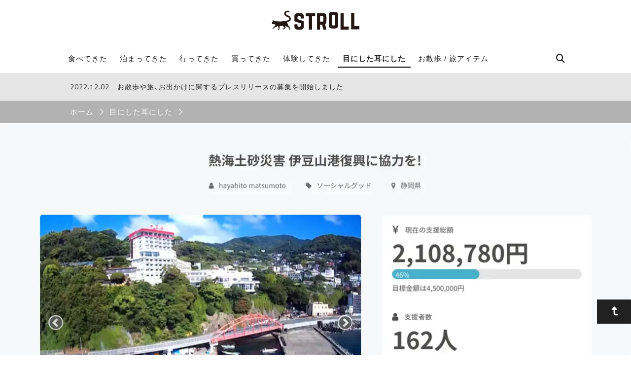

--- FILE ---
content_type: text/html; charset=UTF-8
request_url: https://stroll.work/izuyamakou-crowdfunding-project/
body_size: 16104
content:
<!DOCTYPE html>
	<html lang="ja" data-type="entry" class="no-js">
<head prefix="og: http://ogp.me/ns# fb: http://ogp.me/ns/fb# article: http://ogp.me/ns/article#">
	<!-- Global site tag (gtag.js) - Google Analytics -->
<script async src="https://www.googletagmanager.com/gtag/js?id=G-289HSCF2KL"></script>
<script>window.dataLayer = window.dataLayer || [];function gtag(){dataLayer.push(arguments);}gtag('js', new Date());gtag('config', 'G-289HSCF2KL');</script>	<meta charset="UTF-8">
	<!--[if IE]><meta http-equiv="X-UA-Compatible" content="IE=edge"><![endif]-->
	<meta name="viewport" content="width=device-width, initial-scale=1">
					<meta name="author" content="Cazuki Hoshina">
		<meta name="google-site-verification" content="-e5t7uWUd6GPcSUwjtzsX70TDZMOKEhhshIKhCebDuo">
	<meta name="facebook-domain-verification" content="6r8zs3dcv90xyyjp18pnclhg3xlx2c">
	<meta name="p:domain_verify" content="ed2eba7e030bc8c7cb1c408967cf3fe3">
	<meta name="copyright" content="Copyright STROLL. All rights reserved.">
	<meta name="referrer" content="always">
	<meta name="description" content="2021年に発生した熱海伊豆山の豪雨による土砂災害。いまだ復興は遠い状況ですが、伊豆山港の伊豆山漁業会の方が、多くの人が訪れていた伊豆山港を復活させたいとクラウドファンディングを実施しています。">
	<link rel="canonical" href="https://stroll.work/izuyamakou-crowdfunding-project/">
	<link rel="alternate" type="application/rss+xml" title="STROLL Feed" href="https://stroll.work/feed/">
	<link rel="pingback" href="https://stroll.work/xmlrpc.php">
			<link rel="author" href="https://stroll.work/author/cazuki-hoshina/">
		<!-- Manifest added by SuperPWA - Progressive Web Apps Plugin For WordPress -->
<link rel="manifest" href="/superpwa-manifest.json">
<meta name="theme-color" content="#ffffff">
<!-- / SuperPWA.com -->
<title>伊豆山港復興のためのクラウドファンディングプロジェクトが進行中 | STROLL | お散歩と旅のウェブマガジン</title>
<meta name='robots' content='max-image-preview:large' />
	<style>img:is([sizes="auto" i], [sizes^="auto," i]) { contain-intrinsic-size: 3000px 1500px }</style>
	<meta name="thumbnail" content="https://stroll.work/wp-content/uploads/2022/02/Notification_Center-1-1200x630.jpg"><meta property="article:section" content="目にした耳にした"><meta property="article:tag" content="クラウドファンディング"><meta property="article:tag" content="伊豆山港"><meta property="article:tag" content="熱海土砂災害"><meta property="article:published_time" content="2022-02-28T14:41:27+09:00"><meta property="article:modified_time" content="2022-02-28T14:41:31+09:00"><meta property="og:updated_time" content="2022-02-28T14:41:27+09:00"><meta property="article:publisher" content="https://www.facebook.com/stroll.work"><meta property="article:author" content="https://www.facebook.com/cazuki"><meta property="og:type" content="article"><meta property="og:url" content="https://stroll.work/izuyamakou-crowdfunding-project/"><meta property="og:title" content="伊豆山港復興のためのクラウドファンディングプロジェクトが進行中"><meta property="og:image" content="https://stroll.work/wp-content/uploads/2022/02/Notification_Center-1-1200x630.jpg"><meta property="og:image:secure_url" content="https://stroll.work/wp-content/uploads/2022/02/Notification_Center-1-1200x630.jpg"><meta property="og:image:width" content="1200"><meta property="og:image:height" content="630"><meta property="og:image:alt" content="熱海土砂災害　伊豆山港復興に協力を!"><meta property="og:site_name" content="STROLL | お散歩と旅のウェブマガジン"><meta property="og:description" content="2021年に発生した熱海伊豆山の豪雨による土砂災害。いまだ復興は遠い状況ですが、伊豆山港の伊豆山漁業会の方が、多くの人が訪れていた伊豆山港を復活させたいとクラウドファンディングを実施しています。"><meta property="og:locale" content="ja_JP"><meta property="fb:app_id" content="1995553927372508"><meta name="title" content="伊豆山港復興のためのクラウドファンディングプロジェクトが進行中"><meta name="twitter:card" content="summary_large_image"><meta name="twitter:domain" content="stroll.work"><meta name="twitter:site" content="@stroll_work"><meta name="twitter:creator" content="@stroll_work"><meta name="twitter:title" content="伊豆山港復興のためのクラウドファンディングプロジェクトが進行中"><meta name="twitter:description" content="2021年に発生した熱海伊豆山の豪雨による土砂災害。いまだ復興は遠い状況ですが、伊豆山港の伊豆山漁業会の方が、多くの人が訪れていた伊豆山港を復活させたいとクラウドファンディングを実施しています。"><meta name="twitter:image" content="https://stroll.work/wp-content/uploads/2022/02/Notification_Center-1-1200x630.jpg"><meta name="twitter:image:alt" content="熱海土砂災害　伊豆山港復興に協力を!"><meta name="twitter:widgets:new-embed-design" content="on"><link rel='dns-prefetch' href='//www.googletagmanager.com' />
<link rel='preconnect' href='//c0.wp.com' />
<link rel="stylesheet" id="wp-block-library-css" href="https://c0.wp.com/c/6.7.4/wp-includes/css/dist/block-library/style.min.css" media="all" />
<style id='wp-block-library-theme-inline-css' type='text/css'>
.wp-block-audio :where(figcaption){color:#555;font-size:13px;text-align:center}.is-dark-theme .wp-block-audio :where(figcaption){color:#ffffffa6}.wp-block-audio{margin:0 0 1em}.wp-block-code{border:1px solid #ccc;border-radius:4px;font-family:Menlo,Consolas,monaco,monospace;padding:.8em 1em}.wp-block-embed :where(figcaption){color:#555;font-size:13px;text-align:center}.is-dark-theme .wp-block-embed :where(figcaption){color:#ffffffa6}.wp-block-embed{margin:0 0 1em}.blocks-gallery-caption{color:#555;font-size:13px;text-align:center}.is-dark-theme .blocks-gallery-caption{color:#ffffffa6}:root :where(.wp-block-image figcaption){color:#555;font-size:13px;text-align:center}.is-dark-theme :root :where(.wp-block-image figcaption){color:#ffffffa6}.wp-block-image{margin:0 0 1em}.wp-block-pullquote{border-bottom:4px solid;border-top:4px solid;color:currentColor;margin-bottom:1.75em}.wp-block-pullquote cite,.wp-block-pullquote footer,.wp-block-pullquote__citation{color:currentColor;font-size:.8125em;font-style:normal;text-transform:uppercase}.wp-block-quote{border-left:.25em solid;margin:0 0 1.75em;padding-left:1em}.wp-block-quote cite,.wp-block-quote footer{color:currentColor;font-size:.8125em;font-style:normal;position:relative}.wp-block-quote:where(.has-text-align-right){border-left:none;border-right:.25em solid;padding-left:0;padding-right:1em}.wp-block-quote:where(.has-text-align-center){border:none;padding-left:0}.wp-block-quote.is-large,.wp-block-quote.is-style-large,.wp-block-quote:where(.is-style-plain){border:none}.wp-block-search .wp-block-search__label{font-weight:700}.wp-block-search__button{border:1px solid #ccc;padding:.375em .625em}:where(.wp-block-group.has-background){padding:1.25em 2.375em}.wp-block-separator.has-css-opacity{opacity:.4}.wp-block-separator{border:none;border-bottom:2px solid;margin-left:auto;margin-right:auto}.wp-block-separator.has-alpha-channel-opacity{opacity:1}.wp-block-separator:not(.is-style-wide):not(.is-style-dots){width:100px}.wp-block-separator.has-background:not(.is-style-dots){border-bottom:none;height:1px}.wp-block-separator.has-background:not(.is-style-wide):not(.is-style-dots){height:2px}.wp-block-table{margin:0 0 1em}.wp-block-table td,.wp-block-table th{word-break:normal}.wp-block-table :where(figcaption){color:#555;font-size:13px;text-align:center}.is-dark-theme .wp-block-table :where(figcaption){color:#ffffffa6}.wp-block-video :where(figcaption){color:#555;font-size:13px;text-align:center}.is-dark-theme .wp-block-video :where(figcaption){color:#ffffffa6}.wp-block-video{margin:0 0 1em}:root :where(.wp-block-template-part.has-background){margin-bottom:0;margin-top:0;padding:1.25em 2.375em}
</style>
<link rel="stylesheet" id="mediaelement-css" href="https://c0.wp.com/c/6.7.4/wp-includes/js/mediaelement/mediaelementplayer-legacy.min.css" media="all" />
<link rel="stylesheet" id="wp-mediaelement-css" href="https://c0.wp.com/c/6.7.4/wp-includes/js/mediaelement/wp-mediaelement.min.css" media="all" />
<style id='jetpack-sharing-buttons-style-inline-css' type='text/css'>
.jetpack-sharing-buttons__services-list{display:flex;flex-direction:row;flex-wrap:wrap;gap:0;list-style-type:none;margin:5px;padding:0}.jetpack-sharing-buttons__services-list.has-small-icon-size{font-size:12px}.jetpack-sharing-buttons__services-list.has-normal-icon-size{font-size:16px}.jetpack-sharing-buttons__services-list.has-large-icon-size{font-size:24px}.jetpack-sharing-buttons__services-list.has-huge-icon-size{font-size:36px}@media print{.jetpack-sharing-buttons__services-list{display:none!important}}.editor-styles-wrapper .wp-block-jetpack-sharing-buttons{gap:0;padding-inline-start:0}ul.jetpack-sharing-buttons__services-list.has-background{padding:1.25em 2.375em}
</style>
<style id='classic-theme-styles-inline-css' type='text/css'>
/*! This file is auto-generated */
.wp-block-button__link{color:#fff;background-color:#32373c;border-radius:9999px;box-shadow:none;text-decoration:none;padding:calc(.667em + 2px) calc(1.333em + 2px);font-size:1.125em}.wp-block-file__button{background:#32373c;color:#fff;text-decoration:none}
</style>
<style id='global-styles-inline-css' type='text/css'>
:root{--wp--preset--aspect-ratio--square: 1;--wp--preset--aspect-ratio--4-3: 4/3;--wp--preset--aspect-ratio--3-4: 3/4;--wp--preset--aspect-ratio--3-2: 3/2;--wp--preset--aspect-ratio--2-3: 2/3;--wp--preset--aspect-ratio--16-9: 16/9;--wp--preset--aspect-ratio--9-16: 9/16;--wp--preset--color--black: #000000;--wp--preset--color--cyan-bluish-gray: #abb8c3;--wp--preset--color--white: #ffffff;--wp--preset--color--pale-pink: #f78da7;--wp--preset--color--vivid-red: #cf2e2e;--wp--preset--color--luminous-vivid-orange: #ff6900;--wp--preset--color--luminous-vivid-amber: #fcb900;--wp--preset--color--light-green-cyan: #7bdcb5;--wp--preset--color--vivid-green-cyan: #00d084;--wp--preset--color--pale-cyan-blue: #8ed1fc;--wp--preset--color--vivid-cyan-blue: #0693e3;--wp--preset--color--vivid-purple: #9b51e0;--wp--preset--gradient--vivid-cyan-blue-to-vivid-purple: linear-gradient(135deg,rgba(6,147,227,1) 0%,rgb(155,81,224) 100%);--wp--preset--gradient--light-green-cyan-to-vivid-green-cyan: linear-gradient(135deg,rgb(122,220,180) 0%,rgb(0,208,130) 100%);--wp--preset--gradient--luminous-vivid-amber-to-luminous-vivid-orange: linear-gradient(135deg,rgba(252,185,0,1) 0%,rgba(255,105,0,1) 100%);--wp--preset--gradient--luminous-vivid-orange-to-vivid-red: linear-gradient(135deg,rgba(255,105,0,1) 0%,rgb(207,46,46) 100%);--wp--preset--gradient--very-light-gray-to-cyan-bluish-gray: linear-gradient(135deg,rgb(238,238,238) 0%,rgb(169,184,195) 100%);--wp--preset--gradient--cool-to-warm-spectrum: linear-gradient(135deg,rgb(74,234,220) 0%,rgb(151,120,209) 20%,rgb(207,42,186) 40%,rgb(238,44,130) 60%,rgb(251,105,98) 80%,rgb(254,248,76) 100%);--wp--preset--gradient--blush-light-purple: linear-gradient(135deg,rgb(255,206,236) 0%,rgb(152,150,240) 100%);--wp--preset--gradient--blush-bordeaux: linear-gradient(135deg,rgb(254,205,165) 0%,rgb(254,45,45) 50%,rgb(107,0,62) 100%);--wp--preset--gradient--luminous-dusk: linear-gradient(135deg,rgb(255,203,112) 0%,rgb(199,81,192) 50%,rgb(65,88,208) 100%);--wp--preset--gradient--pale-ocean: linear-gradient(135deg,rgb(255,245,203) 0%,rgb(182,227,212) 50%,rgb(51,167,181) 100%);--wp--preset--gradient--electric-grass: linear-gradient(135deg,rgb(202,248,128) 0%,rgb(113,206,126) 100%);--wp--preset--gradient--midnight: linear-gradient(135deg,rgb(2,3,129) 0%,rgb(40,116,252) 100%);--wp--preset--font-size--small: 13px;--wp--preset--font-size--medium: 20px;--wp--preset--font-size--large: 36px;--wp--preset--font-size--x-large: 42px;--wp--preset--spacing--20: 0.44rem;--wp--preset--spacing--30: 0.67rem;--wp--preset--spacing--40: 1rem;--wp--preset--spacing--50: 1.5rem;--wp--preset--spacing--60: 2.25rem;--wp--preset--spacing--70: 3.38rem;--wp--preset--spacing--80: 5.06rem;--wp--preset--shadow--natural: 6px 6px 9px rgba(0, 0, 0, 0.2);--wp--preset--shadow--deep: 12px 12px 50px rgba(0, 0, 0, 0.4);--wp--preset--shadow--sharp: 6px 6px 0px rgba(0, 0, 0, 0.2);--wp--preset--shadow--outlined: 6px 6px 0px -3px rgba(255, 255, 255, 1), 6px 6px rgba(0, 0, 0, 1);--wp--preset--shadow--crisp: 6px 6px 0px rgba(0, 0, 0, 1);}:where(.is-layout-flex){gap: 0.5em;}:where(.is-layout-grid){gap: 0.5em;}body .is-layout-flex{display: flex;}.is-layout-flex{flex-wrap: wrap;align-items: center;}.is-layout-flex > :is(*, div){margin: 0;}body .is-layout-grid{display: grid;}.is-layout-grid > :is(*, div){margin: 0;}:where(.wp-block-columns.is-layout-flex){gap: 2em;}:where(.wp-block-columns.is-layout-grid){gap: 2em;}:where(.wp-block-post-template.is-layout-flex){gap: 1.25em;}:where(.wp-block-post-template.is-layout-grid){gap: 1.25em;}.has-black-color{color: var(--wp--preset--color--black) !important;}.has-cyan-bluish-gray-color{color: var(--wp--preset--color--cyan-bluish-gray) !important;}.has-white-color{color: var(--wp--preset--color--white) !important;}.has-pale-pink-color{color: var(--wp--preset--color--pale-pink) !important;}.has-vivid-red-color{color: var(--wp--preset--color--vivid-red) !important;}.has-luminous-vivid-orange-color{color: var(--wp--preset--color--luminous-vivid-orange) !important;}.has-luminous-vivid-amber-color{color: var(--wp--preset--color--luminous-vivid-amber) !important;}.has-light-green-cyan-color{color: var(--wp--preset--color--light-green-cyan) !important;}.has-vivid-green-cyan-color{color: var(--wp--preset--color--vivid-green-cyan) !important;}.has-pale-cyan-blue-color{color: var(--wp--preset--color--pale-cyan-blue) !important;}.has-vivid-cyan-blue-color{color: var(--wp--preset--color--vivid-cyan-blue) !important;}.has-vivid-purple-color{color: var(--wp--preset--color--vivid-purple) !important;}.has-black-background-color{background-color: var(--wp--preset--color--black) !important;}.has-cyan-bluish-gray-background-color{background-color: var(--wp--preset--color--cyan-bluish-gray) !important;}.has-white-background-color{background-color: var(--wp--preset--color--white) !important;}.has-pale-pink-background-color{background-color: var(--wp--preset--color--pale-pink) !important;}.has-vivid-red-background-color{background-color: var(--wp--preset--color--vivid-red) !important;}.has-luminous-vivid-orange-background-color{background-color: var(--wp--preset--color--luminous-vivid-orange) !important;}.has-luminous-vivid-amber-background-color{background-color: var(--wp--preset--color--luminous-vivid-amber) !important;}.has-light-green-cyan-background-color{background-color: var(--wp--preset--color--light-green-cyan) !important;}.has-vivid-green-cyan-background-color{background-color: var(--wp--preset--color--vivid-green-cyan) !important;}.has-pale-cyan-blue-background-color{background-color: var(--wp--preset--color--pale-cyan-blue) !important;}.has-vivid-cyan-blue-background-color{background-color: var(--wp--preset--color--vivid-cyan-blue) !important;}.has-vivid-purple-background-color{background-color: var(--wp--preset--color--vivid-purple) !important;}.has-black-border-color{border-color: var(--wp--preset--color--black) !important;}.has-cyan-bluish-gray-border-color{border-color: var(--wp--preset--color--cyan-bluish-gray) !important;}.has-white-border-color{border-color: var(--wp--preset--color--white) !important;}.has-pale-pink-border-color{border-color: var(--wp--preset--color--pale-pink) !important;}.has-vivid-red-border-color{border-color: var(--wp--preset--color--vivid-red) !important;}.has-luminous-vivid-orange-border-color{border-color: var(--wp--preset--color--luminous-vivid-orange) !important;}.has-luminous-vivid-amber-border-color{border-color: var(--wp--preset--color--luminous-vivid-amber) !important;}.has-light-green-cyan-border-color{border-color: var(--wp--preset--color--light-green-cyan) !important;}.has-vivid-green-cyan-border-color{border-color: var(--wp--preset--color--vivid-green-cyan) !important;}.has-pale-cyan-blue-border-color{border-color: var(--wp--preset--color--pale-cyan-blue) !important;}.has-vivid-cyan-blue-border-color{border-color: var(--wp--preset--color--vivid-cyan-blue) !important;}.has-vivid-purple-border-color{border-color: var(--wp--preset--color--vivid-purple) !important;}.has-vivid-cyan-blue-to-vivid-purple-gradient-background{background: var(--wp--preset--gradient--vivid-cyan-blue-to-vivid-purple) !important;}.has-light-green-cyan-to-vivid-green-cyan-gradient-background{background: var(--wp--preset--gradient--light-green-cyan-to-vivid-green-cyan) !important;}.has-luminous-vivid-amber-to-luminous-vivid-orange-gradient-background{background: var(--wp--preset--gradient--luminous-vivid-amber-to-luminous-vivid-orange) !important;}.has-luminous-vivid-orange-to-vivid-red-gradient-background{background: var(--wp--preset--gradient--luminous-vivid-orange-to-vivid-red) !important;}.has-very-light-gray-to-cyan-bluish-gray-gradient-background{background: var(--wp--preset--gradient--very-light-gray-to-cyan-bluish-gray) !important;}.has-cool-to-warm-spectrum-gradient-background{background: var(--wp--preset--gradient--cool-to-warm-spectrum) !important;}.has-blush-light-purple-gradient-background{background: var(--wp--preset--gradient--blush-light-purple) !important;}.has-blush-bordeaux-gradient-background{background: var(--wp--preset--gradient--blush-bordeaux) !important;}.has-luminous-dusk-gradient-background{background: var(--wp--preset--gradient--luminous-dusk) !important;}.has-pale-ocean-gradient-background{background: var(--wp--preset--gradient--pale-ocean) !important;}.has-electric-grass-gradient-background{background: var(--wp--preset--gradient--electric-grass) !important;}.has-midnight-gradient-background{background: var(--wp--preset--gradient--midnight) !important;}.has-small-font-size{font-size: var(--wp--preset--font-size--small) !important;}.has-medium-font-size{font-size: var(--wp--preset--font-size--medium) !important;}.has-large-font-size{font-size: var(--wp--preset--font-size--large) !important;}.has-x-large-font-size{font-size: var(--wp--preset--font-size--x-large) !important;}
:where(.wp-block-post-template.is-layout-flex){gap: 1.25em;}:where(.wp-block-post-template.is-layout-grid){gap: 1.25em;}
:where(.wp-block-columns.is-layout-flex){gap: 2em;}:where(.wp-block-columns.is-layout-grid){gap: 2em;}
:root :where(.wp-block-pullquote){font-size: 1.5em;line-height: 1.6;}
</style>
<link rel="stylesheet" id="strollStyle-css" href="https://stroll.work/wp-content/themes/stroll/style.css?ver=20230531408" media="all" />
<link rel="stylesheet" id="google-font-css" href="https://fonts.googleapis.com/css2?family=Titillium+Web%3Awght%40400%3B700&#038;display=swap&#038;ver=6.7.4" media="all" />
<link rel="stylesheet" id="yakuhan-css" href="https://cdn.jsdelivr.net/npm/yakuhanjp@3.4.1/dist/css/yakuhanjp.min.css?ver=6.7.4" media="all" />
<link rel="stylesheet" id="wp-associate-post-r2-css" href="https://stroll.work/wp-content/themes/stroll/wpap-style.css" media="all" />
<script src="https://kit.fontawesome.com/eb5bbafc83.js" id="fontawesome-js" crossorigin="anonymous"></script>
<link rel="https://api.w.org/" href="https://stroll.work/wp-json/" /><link rel="alternate" title="JSON" type="application/json" href="https://stroll.work/wp-json/wp/v2/posts/14355" /><link rel='shortlink' href='https://stroll.work/?p=14355' />
	<style>img#wpstats{display:none}</style>
		<style>
	[data-display="flex"] {
		display: -webkit-box;
		display: -ms-flexbox;
		display: flex;
		-ms-flex-wrap: wrap;
			flex-wrap: wrap;
	}
	[data-align-items="center"] {
		-webkit-box-align: center;
		-ms-flex-align: center;
			align-items: center;
	}
	#review_rating_value{
		color: #d56e0c;
		margin-right: .5em;
	}
</style>
		<style>.wp-block-gallery.is-cropped .blocks-gallery-item picture{height:100%;width:100%;}</style><link rel="icon" href="https://stroll.work/wp-content/uploads/2018/01/cropped-media-icon-32x32.png" sizes="32x32" />
<link rel="icon" href="https://stroll.work/wp-content/uploads/2018/01/cropped-media-icon-192x192.png" sizes="192x192" />
<link rel="apple-touch-icon" href="https://stroll.work/wp-content/uploads/2018/01/cropped-media-icon-180x180.png" />
<meta name="msapplication-TileImage" content="https://stroll.work/wp-content/uploads/2018/01/cropped-media-icon-270x270.png" />
</head>
<body
class="post-template-default single single-post postid-14355 single-format-standard wp-embed-responsive">
			<header id="global-header" class="singular">
	<p class="media-title">
		<a href="https://stroll.work/"><svg version="1.1" xmlns="http://www.w3.org/2000/svg" xmlns:xlink="http://www.w3.org/1999/xlink" id="stoll-logo" data-name="stroll-logo" role="img" width="178px" height="40px" viewBox="0 0 486.91 108.99">
	<g>
		<title>STROLL</title>
		<path class="logo-black" d="M276.09,331.64a1.63,1.63,0,0,0-1-1,5.77,5.77,0,0,1-3.7-3.13,46.23,46.23,0,0,1-2.38-5.81,34.33,34.33,0,0,0-6.27-12.31,2.59,2.59,0,0,1-.43-1.18c-.32-1.81,4.08-1.89,6.44-2.22v0q17.24-2.32,15.05-18.58-1-7.07-5.08-11t-13.85-6.62q-7-2-7.88-8.71a7.32,7.32,0,0,1,1.49-5.83,8.19,8.19,0,0,1,5.53-2.9,21.65,21.65,0,0,1,9.55.87,2.72,2.72,0,0,0,2.63-.44,2.4,2.4,0,0,0,1-2.36,7,7,0,0,0-1.61-3.67,5.69,5.69,0,0,0-3.37-1.95,31.88,31.88,0,0,0-10,0q-7.32,1-11.13,5.84a15,15,0,0,0-2.89,11.77,17.06,17.06,0,0,0,4.86,10.31q4,3.89,12.69,6.36a14.4,14.4,0,0,1,6.53,3.59,10.79,10.79,0,0,1,2.64,6.1c.76,5.62-2.59,8.93-8.19,9.7h-.06c-3.8.64-15.61,3.7-17.6,3.52-5-.46-9.83,1-14.72,1.79-5.28.85-10.52,1.48-15.84.35a43.06,43.06,0,0,0-13.38-.52,20.87,20.87,0,0,1-3.87-.18,31.47,31.47,0,0,0-4.36-.45c-1.5.08-2.6-.84-3.93-1.09-.15,0-.27-.27-.37-.43-.88-1.51-1.71-3-2.63-4.52a10.91,10.91,0,0,0-1.27-1.44,6.25,6.25,0,0,0-1,1.73,34.71,34.71,0,0,0-.38,3.66c-1.2-.84-2.38-1.69-3.6-2.49a1.14,1.14,0,0,0-1-.18,1.1,1.1,0,0,0-.3.93,11.43,11.43,0,0,0,.75,3.58c1,1.87.21,3-1.14,4.08l-.18.16a3.43,3.43,0,0,0-1.32,3.28,7,7,0,0,1-1,5.11A1.15,1.15,0,0,0,180,317c.91.74,1.82,1.48,2.71,2.25,1.47,1.27,2,1.38,3.54.32a11.38,11.38,0,0,1,5.12-1.71,1.88,1.88,0,0,1,1.07.27,34.66,34.66,0,0,1,3.53,2.18,3.87,3.87,0,0,1,1.33,1.79c.37,1.16.35,2.45.73,3.6a3.08,3.08,0,0,1-1.18,3.76c-2.26,1.75-4.45,3.6-6.8,5.22-2.94,2-4.79,4.92-6.57,7.89a4,4,0,0,0-.46,1.58,1.48,1.48,0,0,0,1.31,1.79,3.55,3.55,0,0,0,3.78-2.29c.89-3,3.29-4.05,5.88-5.08,2.9-1.15,5.73-2.49,8.53-3.86,1-.48,1.7-1.48,2.68-1.94a7.1,7.1,0,0,0,2.6-2,2.18,2.18,0,0,1,2.76-.91,7.25,7.25,0,0,1,4.45,5.5,91.23,91.23,0,0,1,1.48,9c.18,1.4-.2,1.71-1.7,1.89-.89.11-2.09,1.28-2.08,2,0,1.46.59,2,2.19,2,.83,0,1.67,0,2.5,0,1.89-.11,2.54-.82,2.79-2.7a10.26,10.26,0,0,1,.72-2,9.45,9.45,0,0,0,.64-2c.09-.78-.13-1.59-.06-2.37.38-3.93.8-7.85,1.23-11.95a12.42,12.42,0,0,1,1.81-.24,75.91,75.91,0,0,0,14.68-1.26,1.28,1.28,0,0,1,.94.41q3,3.11,6,6.28a20.38,20.38,0,0,1,1.76,2.24,1.69,1.69,0,0,1-.14,2.28c-.81.92-1.58,1.89-2.4,2.8-1.28,1.42-2.68,2.53-4.82,2.32a2.25,2.25,0,0,0-2.2,1.71c-.35,1,.25,1.54,1,2.06.93.65,4.94.63,6-.28,2.65-2.2,5.21-4.51,7.79-6.8a23.77,23.77,0,0,1,1.85-1.85,1.89,1.89,0,0,0,.61-2.69c-.45-1-.89-2-1.24-3.08a6.14,6.14,0,0,1,.17-4.29c.16.09.27.14.37.21,3.91,2.67,7.84,5.23,12.76,5.75a5.3,5.3,0,0,1,3.11,1.73c1.79,2.06,3.31,4.35,4.93,6.55a1.7,1.7,0,0,1-.43,2.66,2.37,2.37,0,0,0-.85,3.22,17.33,17.33,0,0,0,2.48.33,8.06,8.06,0,0,0,2.22-.39c1.24-.37,1.19-1.5,1.55-2.5a5.32,5.32,0,0,0-.45-4.31C278.65,338.78,276.76,335.45,276.09,331.64Z" transform="translate(-177.89 -242.88)"/>
		<path class="logo-black" d="M337.63,258.17c12.28,0,18.82,6.53,18.82,18.82v8.62a1.86,1.86,0,0,1-2.09,2.09h-13.2a1.92,1.92,0,0,1-2.09-2.09v-5.49c0-3.4-1.7-5.23-5.23-5.23h-7.19c-3.27,0-5.23,1.83-5.23,5.23v11.11l31.62,10.19a4.69,4.69,0,0,1,3.4,4.83v24.56c0,12.28-6.53,18.82-18.82,18.82H323c-12.15,0-18.82-6.53-18.82-18.82v-8.49a1.86,1.86,0,0,1,2.09-2.09h13.2a1.81,1.81,0,0,1,2.09,2.09v5.49c0,3.53,2,5.23,5.23,5.23h7.06c3.4,0,5.23-1.7,5.23-5.23v-13.2l-31.36-10.19a4.66,4.66,0,0,1-3.53-4.83V277c0-12.28,6.66-18.82,18.82-18.82Z" transform="translate(-177.89 -242.88)"/>
		<path class="logo-black" d="M417.08,258.17a1.86,1.86,0,0,1,2.09,2.09v13.07a1.86,1.86,0,0,1-2.09,2.09H401.92v72.13a1.81,1.81,0,0,1-2.09,2.09H386.24a1.87,1.87,0,0,1-2.09-2.09V275.42H369a1.92,1.92,0,0,1-2.09-2.09V260.26a1.92,1.92,0,0,1,2.09-2.09Z" transform="translate(-177.89 -242.88)"/>
		<path class="logo-black" d="M481.88,303.25c0,7.58-2.48,12.94-7.32,15.94l6.79,28.09c.39,1.57-.39,2.35-1.83,2.35h-12.8a2.05,2.05,0,0,1-2.22-1.83l-6.27-25.74H446.6v25.48a1.92,1.92,0,0,1-2.09,2.09h-12.8a1.92,1.92,0,0,1-2.09-2.09V260.26a1.92,1.92,0,0,1,2.09-2.09h31.36c12.28,0,18.82,6.53,18.82,18.82Zm-22.21,2c3.4,0,5.23-1.83,5.23-5.23V280.26c0-3.4-1.83-5.23-5.23-5.23H446.6v30.18Z" transform="translate(-177.89 -242.88)"/>
		<path class="logo-black" d="M494.94,270.46c0-12.28,6.53-18.82,18.82-18.82h14.63c12.28,0,18.82,6.53,18.82,18.82v53.83c0,12.28-6.53,18.82-18.82,18.82H513.76c-12.28,0-18.82-6.53-18.82-18.82Zm30.58,55.8c3.4,0,5.23-1.7,5.23-5.23v-47.3c0-3.4-1.83-5.23-5.23-5.23h-8.36c-3.4,0-5.23,1.83-5.23,5.23V321c0,3.53,1.83,5.23,5.23,5.23Z" transform="translate(-177.89 -242.88)"/>
		<path class="logo-black" d="M578,332.39h25.87a1.87,1.87,0,0,1,2.09,2.09v13.07a1.82,1.82,0,0,1-2.09,2.09H562.36a1.87,1.87,0,0,1-2.09-2.09V260.26a1.92,1.92,0,0,1,2.09-2.09H576a1.86,1.86,0,0,1,2.09,2.09Z" transform="translate(-177.89 -242.88)"/>
		<path class="logo-black" d="M636.84,330.39h25.87a1.87,1.87,0,0,1,2.09,2.09v13.07a1.82,1.82,0,0,1-2.09,2.09H621.16a1.87,1.87,0,0,1-2.09-2.09V258.26a1.92,1.92,0,0,1,2.09-2.09h13.59a1.86,1.86,0,0,1,2.09,2.09Z" transform="translate(-177.89 -242.88)"/>
	</g>
</svg>
</a>
	</p>
</header>
<div id="nav-wrapper" class="clrfix"\>
	<div id="nav-wrapper-inner">
		<nav class="global-nav">
			<h2>STROLL Menu</h2>
			<ul id="menu-globalmenu" class="menu"><li id="menu-item-71" class="menu-item menu-item-type-taxonomy menu-item-object-category menu-item-71"><a href="https://stroll.work/eat/">食べてきた</a></li>
<li id="menu-item-10830" class="menu-item menu-item-type-taxonomy menu-item-object-category menu-item-10830"><a href="https://stroll.work/stay/">泊まってきた</a></li>
<li id="menu-item-10831" class="menu-item menu-item-type-taxonomy menu-item-object-category menu-item-10831"><a href="https://stroll.work/go/">行ってきた</a></li>
<li id="menu-item-11274" class="menu-item menu-item-type-taxonomy menu-item-object-category menu-item-11274"><a href="https://stroll.work/buy/">買ってきた</a></li>
<li id="menu-item-10829" class="menu-item menu-item-type-taxonomy menu-item-object-category menu-item-10829"><a href="https://stroll.work/do/">体験してきた</a></li>
<li id="menu-item-12399" class="menu-item menu-item-type-taxonomy menu-item-object-category current-post-ancestor current-menu-parent current-post-parent menu-item-12399"><a href="https://stroll.work/news/">目にした耳にした</a></li>
<li id="menu-item-250" class="menu-item menu-item-type-taxonomy menu-item-object-category menu-item-250"><a href="https://stroll.work/travel-item/">お散歩 / 旅アイテム</a></li>
</ul>		</nav>
				<aside id="search-area">
			<h2>STROLL Search</h2>
			<form method="get" id="search-form" class="fas fa-search" action="https://stroll.work/">
			<input type="search" placeholder="Search stroll" value="" name="s" id="s" class="search-field">
			<input type="submit" value="Search" id="search-submit">
		</form>		</aside>
			</div>
</div>
<section class="notice-wrapper">
	<div class="notice-wrapper-inner">
		<header class="notice-wrapper-head">
			<h2 class="notice-title">STROLLからのお知らせ</h2>
		</header>
		<ul>
					<li>
				<a href="https://stroll.work/notice/15215/">
					<p><span class="notice-date">2022.12.02</span>お散歩や旅、お出かけに関するプレスリリースの募集を開始しました</p>
				</a>
			</li>
				</ul>
	</div>
</section>	<main id="article-container">
	<nav id="breadcrumb"><h2>Breadcrumb</h2><div><a href="https://stroll.work/" rel="index"><span>ホーム</span></a></div><div class="breadcrumb-sep"></div><div><a href="https://stroll.work/news/"><span>目にした耳にした</span></a></div><div class="breadcrumb-sep"></div></nav><article class="post-14355 post type-post status-publish format-standard has-post-thumbnail category-news tag-1034 tag-1760 tag-1759 area-430 area-285">
					<figure class="featured-media" style="background-image:url(https://stroll.work/wp-content/uploads/2022/02/Notification_Center-1.jpg);" data-speed="3">
			<picture><source srcset="https://stroll.work/wp-content/uploads/2022/02/Notification_Center-1.jpg.webp 1278w, https://stroll.work/wp-content/uploads/2022/02/Notification_Center-1-768x521.jpg 768w" sizes='(max-width: 1278px) 100vw, 1278px' type="image/webp"><img width="1278" height="867" src="https://stroll.work/wp-content/uploads/2022/02/Notification_Center-1.jpg" class="attachment-article_thumbnail size-article_thumbnail wp-post-image" alt="熱海土砂災害　伊豆山港復興に協力を!" decoding="async" fetchpriority="high" srcset="https://stroll.work/wp-content/uploads/2022/02/Notification_Center-1.jpg 1278w, https://stroll.work/wp-content/uploads/2022/02/Notification_Center-1-768x521.jpg 768w" sizes="(max-width: 1278px) 100vw, 1278px" data-eio="p" /></picture>					</figure>
		<header class="article-header">
		<h1 class="article-title"><a href="https://stroll.work/izuyamakou-crowdfunding-project/">伊豆山港復興のためのクラウドファンディングプロジェクトが進行中</a></h1>		<div class="article-header-meta">
			<time><i class="far fa-calendar-alt"></i> 2022.02.28</time>
			<div class="reading-time"><i class="fas fa-hourglass-half" aria-hidden="true"></i>&nbsp;About&nbsp;2&nbsp;min to read</div>		<aside class="header-btn-wrapper">
		<div class="header-btn-inner">
			<a href="https://www.facebook.com/sharer/sharer.php?u=https://stroll.work/izuyamakou-crowdfunding-project/" onclick="window.open(this.href, 'window', 'width=650, height=450, menubar=no, toolbar=no, scrollbars=yes'); return false; ga('send','event','Share','facebook','header');"><i class="fab fa-facebook-f" aria-hidden="true"></i></a>
			<a href="https://twitter.com/intent/tweet?text=【%E7%9B%AE%E3%81%AB%E3%81%97%E3%81%9F%E8%80%B3%E3%81%AB%E3%81%97%E3%81%9F】%0A%E4%BC%8A%E8%B1%86%E5%B1%B1%E6%B8%AF%E5%BE%A9%E8%88%88%E3%81%AE%E3%81%9F%E3%82%81%E3%81%AE%E3%82%AF%E3%83%A9%E3%82%A6%E3%83%89%E3%83%95%E3%82%A1%E3%83%B3%E3%83%87%E3%82%A3%E3%83%B3%E3%82%B0%E3%83%97%E3%83%AD%E3%82%B8%E3%82%A7%E3%82%AF%E3%83%88%E3%81%8C%E9%80%B2%E8%A1%8C%E4%B8%AD%0A&url=https%3A%2F%2Fstroll.work%2Fizuyamakou-crowdfunding-project%2F%0A&hashtags=%E3%82%AF%E3%83%A9%E3%82%A6%E3%83%89%E3%83%95%E3%82%A1%E3%83%B3%E3%83%87%E3%82%A3%E3%83%B3%E3%82%B0%2C%E4%BC%8A%E8%B1%86%E5%B1%B1%E6%B8%AF%2C%E7%86%B1%E6%B5%B7%E5%9C%9F%E7%A0%82%E7%81%BD%E5%AE%B3" onclick="window.open(this.href, 'tweetwindow', 'width=550, height=450, personalbar=0, toolbar=0, scrollbars=1, resizable=1'); return false; ga('send','event','Share','twitter','header');"><i class="fa-brands fa-x-twitter" aria-hidden="true"></i></a>
			<a href="https://www.pinterest.com/pin/create/button/?url=https://stroll.work/izuyamakou-crowdfunding-project/&media=https://stroll.work/wp-content/uploads/2022/02/Notification_Center-1.jpg&description=%E4%BC%8A%E8%B1%86%E5%B1%B1%E6%B8%AF%E5%BE%A9%E8%88%88%E3%81%AE%E3%81%9F%E3%82%81%E3%81%AE%E3%82%AF%E3%83%A9%E3%82%A6%E3%83%89%E3%83%95%E3%82%A1%E3%83%B3%E3%83%87%E3%82%A3%E3%83%B3%E3%82%B0%E3%83%97%E3%83%AD%E3%82%B8%E3%82%A7%E3%82%AF%E3%83%88%E3%81%8C%E9%80%B2%E8%A1%8C%E4%B8%AD" rel="nofollow" target="_blank" onclick="ga('send', 'event', 'Share', 'pinterest', 'header');"><i class="fab fa-pinterest-p" aria-hidden="true"></i></a>
			<a href="http://line.me/R/msg/text/?%E4%BC%8A%E8%B1%86%E5%B1%B1%E6%B8%AF%E5%BE%A9%E8%88%88%E3%81%AE%E3%81%9F%E3%82%81%E3%81%AE%E3%82%AF%E3%83%A9%E3%82%A6%E3%83%89%E3%83%95%E3%82%A1%E3%83%B3%E3%83%87%E3%82%A3%E3%83%B3%E3%82%B0%E3%83%97%E3%83%AD%E3%82%B8%E3%82%A7%E3%82%AF%E3%83%88%E3%81%8C%E9%80%B2%E8%A1%8C%E4%B8%AD%0Ahttps%3A%2F%2Fstroll.work%2Fizuyamakou-crowdfunding-project%2F" onclick="ga('send','event','Share','line','header');"><i class="fab fa-line" aria-hidden="true"></i></a>
		</div>
	</aside>
		</div>
	</header>
	<div class="article-content">
		
<p>2021年7月に起きた「<strong>熱海伊豆山豪雨土砂災害</strong>」。数多くの犠牲者が出たことはもちろんのこと、地形すらも一変してしまうという大惨事は、未だ記憶に新しいところです。</p>



<p>災害の発生から半年強ほど経過しますが、今もなお行方不明の方々もおられ、復興までの道のりは遠いのが実情なのだそう。</p>



<p>そんな中、多くの土砂が流れ込み一瞬にして崩壊してしまった「伊豆山港」を復興すべく、伊豆山漁業会の方が、社会問題と向き合う人のためのクラウドファンディングプラットフォーム「GoodMorning」を通して、復興支援を募っています。</p>



<figure class="wp-block-image size-full"><picture><source srcset="https://stroll.work/wp-content/uploads/2022/02/Notification_Center-1.jpg.webp 1278w, https://stroll.work/wp-content/uploads/2022/02/Notification_Center-1-768x521.jpg 768w" sizes='(max-width: 1278px) 100vw, 1278px' type="image/webp"><img decoding="async" width="1278" height="867" src="https://stroll.work/wp-content/uploads/2022/02/Notification_Center-1.jpg" alt="熱海土砂災害 伊豆山港復興に協力を!" class="wp-image-14358" srcset="https://stroll.work/wp-content/uploads/2022/02/Notification_Center-1.jpg 1278w, https://stroll.work/wp-content/uploads/2022/02/Notification_Center-1-768x521.jpg 768w" sizes="(max-width: 1278px) 100vw, 1278px" data-eio="p" /></picture><figcaption><a href="https://camp-fire.jp/projects/view/474308?list=prefecture_shizuoka_social-good_popular&amp;fbclid=IwAR3u9_4dGcFTtqlI04SLfYFm690cPwEdNZUxBQpKxwYns5yYhXUxLPGx0Dk" target="_blank" rel="noreferrer noopener">「熱海土砂災害 伊豆山港復興に協力を!」のプロジェクトページ</a></figcaption></figure>



<p>詳細はプロジェクトページにアクセスしてみてください。</p>


<aside class="embed-wrapper">
	<div class="embed-wrapper-inner">
		<div class="embed-content">
			<a href="https://camp-fire.jp/projects/view/474308?list=prefecture_shizuoka_social-good_popular" target="_blank" rel="noopener noreferrer external">
								<div class="thumb-wrapper" style="background:#eee url(https://static.camp-fire.jp/uploads/project_version/image/846756/a40a1dc0-3dba-4bc0-a186-c5301088eaa7.png?ixlib=rails-2.1.4&#038;fit=fill&#038;auto=format&#038;w=1200&#038;h=630&#038;fill=blur) no-repeat center center; background-size:cover;"></div>
								<div class="article-body">
					<p class="article-title">
						熱海土砂災害　伊豆山港復興に協力を！					</p>
										<div class="article-content">
						令和３年７月３日に熱海伊豆山豪雨土砂災害が発生して伊豆山港にも多くの土砂が流れ込み　壊滅的な被害が出てしまいました。なんとか元の伊豆山港を取り戻したい！					</div>
										<div class="embed-footer">
						<img decoding="async" src="https://www.google.com/s2/favicons?domain=camp-fire.jp" width="12" height="12" alt="camp-fire.jp" style="margin:0 0.5rem -1px 0.1rem;"/>
						camp-fire.jp					</div>
				</div>
			</a>
		</div>
	</div>
</aside>



<p>このクラウドファンディングでは、かつてダイバーや釣り客、観光客が伊豆山港に訪れた際、利用されていた施設群(シャワー室やトイレ、休憩避難所等)の再建、復旧を目指しているとのこと。</p>



<p>国からの支援となる補助金や大熱海漁協からの補助金などが出るものの、再建のための見積額には届かず、その分は伊豆山漁業会に属する漁民の負担になる予定。<br />しかしながら、そもそも伊豆山港は現在使用不可。漁業補償のようなものもない状況で、それだけの費用を捻出するのは厳しい状況であることから、このプロジェクトで集められた資金は、リターンにかかる経費を抜いたすべてを復興事業資金とするとのことです。</p>



<p>All-in形式にて実施されており、目標金額に満たずとも計画は実行されるとのことですが、せっかくなら満額以上の支援がなされて復興の道筋がつくと良いなと思います。</p>
								</div>
	<footer class="article-footer">
				<div class="post-tags">
			<ul class="clrfix"><li><i class="fas fa-hashtag" aria-hidden="true"></i><a href="https://stroll.work/tag/%e3%82%af%e3%83%a9%e3%82%a6%e3%83%89%e3%83%95%e3%82%a1%e3%83%b3%e3%83%87%e3%82%a3%e3%83%b3%e3%82%b0/" rel="tag">クラウドファンディング</a></li><li><i class="fas fa-hashtag" aria-hidden="true"></i><a href="https://stroll.work/tag/%e4%bc%8a%e8%b1%86%e5%b1%b1%e6%b8%af/" rel="tag">伊豆山港</a></li><li><i class="fas fa-hashtag" aria-hidden="true"></i><a href="https://stroll.work/tag/%e7%86%b1%e6%b5%b7%e5%9c%9f%e7%a0%82%e7%81%bd%e5%ae%b3/" rel="tag">熱海土砂災害</a></li></ul>			<ul class="clrfix"><li><i class="fas fa-map-marker-alt" aria-hidden="true"></i><a href="https://stroll.work/area/%e7%86%b1%e6%b5%b7/" rel="tag">熱海</a></li><li><i class="fas fa-map-marker-alt" aria-hidden="true"></i><a href="https://stroll.work/area/%e9%9d%99%e5%b2%a1/" rel="tag">静岡</a></li></ul>		</div>
		<aside id="author-info">
	<div class="author-heading">
					<span>この記事を書いた人</span>
			</div>
	<div class="author-content">
		<div class="author-avatar">
			<img alt='Avatar for Cazuki Hoshina' title='Gravatar for Cazuki Hoshina' src='https://secure.gravatar.com/avatar/5f727ba1a5eacc387887f1be2e805d31?s=120&#038;d=mm&#038;r=g' srcset='https://secure.gravatar.com/avatar/5f727ba1a5eacc387887f1be2e805d31?s=240&#038;d=mm&#038;r=g 2x' class='avatar avatar-120 photo' height='120' width='120' loading='lazy' decoding='async'/>		</div>
		<div class="author-description">
			<h2 class="author-name"><a href="https://stroll.work/author/cazuki-hoshina/">
				ホシナ カズキ			</a></h2>
			<div class="author-social">
				<ul>
											<li><a href="https://mbdb.jp/" target="_blank"><i class="fas fa-globe" aria-hidden="true"></i></a></li>
																<li><a href="https://www.facebook.com/cazuki" target="_blank"><i class="fab fa-facebook" aria-hidden="true"></i></a></li>
																<li><a href="https://twitter.com/cazuki" target="_blank"><i class="fa-brands fa-x-twitter" aria-hidden="true"></i></a></li>
																<li><a href="https://www.instagram.com/cazukihoshina" target="_blank"><i class="fab fa-instagram" aria-hidden="true"></i></a></li>
																<li><a href="https://www.threads.net/@cazukihoshina" target="_blank"><i class="fa-brands fa-threads" aria-hidden="true"></i></a></li>
																<li><a href="https://youpic.com/cazuki" target="_blank"><i class="fab fa-y-combinator" aria-hidden="true"></i></a></li>
									</ul>
			</div>
			<p class="author-desc-text">フリーランスのウェブディレクター。写真を撮るのと美味しいものを食べるのが大好き。「STROLL」を作っている人でもあります。妻さまと4歳になった娘さまに挟まれた日々を送っています。</p>
		</div>
	</div>
</aside>				<aside class="social-btn-wrapper clrfix">
			<p class="social-description">\ 「イイね」と思ったらシェア! /</p>
			<div class="social-btn">
				<a href="https://www.facebook.com/sharer/sharer.php?u=https://stroll.work/izuyamakou-crowdfunding-project/" onclick="window.open(this.href, 'window', 'width=650, height=450, menubar=no, toolbar=no, scrollbars=yes'); return false; ga('send','event','Share','facebook','footer');"><i class="fab fa-facebook-f" aria-hidden="true"></i></a>
				<a href="https://twitter.com/intent/tweet?text=【%E7%9B%AE%E3%81%AB%E3%81%97%E3%81%9F%E8%80%B3%E3%81%AB%E3%81%97%E3%81%9F】%0A%E4%BC%8A%E8%B1%86%E5%B1%B1%E6%B8%AF%E5%BE%A9%E8%88%88%E3%81%AE%E3%81%9F%E3%82%81%E3%81%AE%E3%82%AF%E3%83%A9%E3%82%A6%E3%83%89%E3%83%95%E3%82%A1%E3%83%B3%E3%83%87%E3%82%A3%E3%83%B3%E3%82%B0%E3%83%97%E3%83%AD%E3%82%B8%E3%82%A7%E3%82%AF%E3%83%88%E3%81%8C%E9%80%B2%E8%A1%8C%E4%B8%AD%0A&url=https%3A%2F%2Fstroll.work%2Fizuyamakou-crowdfunding-project%2F%0A&hashtags=%E3%82%AF%E3%83%A9%E3%82%A6%E3%83%89%E3%83%95%E3%82%A1%E3%83%B3%E3%83%87%E3%82%A3%E3%83%B3%E3%82%B0%2C%E4%BC%8A%E8%B1%86%E5%B1%B1%E6%B8%AF%2C%E7%86%B1%E6%B5%B7%E5%9C%9F%E7%A0%82%E7%81%BD%E5%AE%B3" onclick="window.open(this.href, 'tweetwindow', 'width=550, height=450, personalbar=0, toolbar=0, scrollbars=1, resizable=1'); return false; ga('send','event','Share','twitter','footer');"><i class="fa-brands fa-x-twitter" aria-hidden="true"></i></a>
				<a href="https://www.pinterest.com/pin/create/button/?url=https://stroll.work/izuyamakou-crowdfunding-project/&media=https://stroll.work/wp-content/uploads/2022/02/Notification_Center-1.jpg&description=%E4%BC%8A%E8%B1%86%E5%B1%B1%E6%B8%AF%E5%BE%A9%E8%88%88%E3%81%AE%E3%81%9F%E3%82%81%E3%81%AE%E3%82%AF%E3%83%A9%E3%82%A6%E3%83%89%E3%83%95%E3%82%A1%E3%83%B3%E3%83%87%E3%82%A3%E3%83%B3%E3%82%B0%E3%83%97%E3%83%AD%E3%82%B8%E3%82%A7%E3%82%AF%E3%83%88%E3%81%8C%E9%80%B2%E8%A1%8C%E4%B8%AD" rel="nofollow" target="_blank" onclick="ga('send', 'event', 'Share', 'pinterest', 'footer');"><i class="fab fa-pinterest-p" aria-hidden="true"></i></a>
				<a href="http://line.me/R/msg/text/?%E4%BC%8A%E8%B1%86%E5%B1%B1%E6%B8%AF%E5%BE%A9%E8%88%88%E3%81%AE%E3%81%9F%E3%82%81%E3%81%AE%E3%82%AF%E3%83%A9%E3%82%A6%E3%83%89%E3%83%95%E3%82%A1%E3%83%B3%E3%83%87%E3%82%A3%E3%83%B3%E3%82%B0%E3%83%97%E3%83%AD%E3%82%B8%E3%82%A7%E3%82%AF%E3%83%88%E3%81%8C%E9%80%B2%E8%A1%8C%E4%B8%AD%0Ahttps%3A%2F%2Fstroll.work%2Fizuyamakou-crowdfunding-project%2F" onclick="ga('send','event','Share','line','footer');"><i class="fab fa-line" aria-hidden="true"></i></a>
			</div>
			<div class="copy-btn">
				<a title="Copy title & URL?" class="copy-btn--style" data-clipboard-text="伊豆山港復興のためのクラウドファンディングプロジェクトが進行中&nbsp;https://stroll.work/izuyamakou-crowdfunding-project/"></a>
				<span class="copy-btn--copied"><span>Copied!</span></span>
			</div>
		</aside>
		</footer>
	<section id="pickup-wrapper">
	<h2>PICKUP</h2>
	<article id="post-14242" class="post-wrapper post-14242 post type-post status-publish format-standard has-post-thumbnail category-travel tag-pr tag-1728 tag-1726 tag-102 tag-342 tag-1721 tag-1729 tag-1719 tag-1725 tag-477 tag-340 tag-1722 tag-pa tag-1723 tag-1727 tag-1724 tag-muji- tag-1762 area-259 area-261 area-510 area-344">
		<a href="https://stroll.work/2022-spring-minamiboso-fam-trip-tour/" rel="bookmark">
					<div class="post-thumbnail">
				<picture><source srcset="https://stroll.work/wp-content/uploads/2022/02/DSCF7562-1280x856.jpg.webp 1280w, https://stroll.work/wp-content/uploads/2022/02/DSCF7562-1440x963.jpg.webp 1440w" sizes='auto, (max-width: 1280px) 100vw, 1280px' type="image/webp"><img width="1280" height="856" src="https://stroll.work/wp-content/uploads/2022/02/DSCF7562-1280x856.jpg" class="attachment-archive_thumbnail size-archive_thumbnail wp-post-image" alt="館山、南房総、鴨川をめぐる 「春の南房総満喫! 一泊二日の旅」" title="館山、南房総、鴨川をめぐる 「春の南房総満喫! 一泊二日の旅」" decoding="async" loading="lazy" srcset="https://stroll.work/wp-content/uploads/2022/02/DSCF7562-1280x856.jpg 1280w, https://stroll.work/wp-content/uploads/2022/02/DSCF7562-1440x963.jpg 1440w" sizes="auto, (max-width: 1280px) 100vw, 1280px" data-eio="p" /></picture>			</div>
					<div class="post-text">
				<header>
					<h3 class="article-title">館山、南房総、鴨川をめぐる 「春の南房総満喫! 一泊二日の旅」</h3>				</header>
								<div class="article-description">
										<p>東京からもほど近い距離でありながら豊かな自然があふれる南房総エリア。館山、南房総、鴨川で春ならではのスポットを車で巡ってきました。･･･</p>
				</div>
								<footer>
					<p>MORE <i class="fas fa-angle-double-right" aria-hidden="true"></i></p>
				</footer>
			</div>
		</a>
	</article>
</section>
<aside id="related-wrapper" class="clrfix">
	<h2>RELATED</h2>
		<article id="post-13039" class="post-wrapper post-13039 post type-post status-publish format-standard has-post-thumbnail category-news tag-npo tag-spice tag-1034 tag-1031 area-622 area-614">
					<div class="post-thumbnail">
				<a href="https://stroll.work/p13039/" rel="bookmark">
					<picture><source srcset="https://stroll.work/wp-content/uploads/2021/04/d84f3e12-35be-47ce-afd9-c7e6423c095a-1280x856.jpg.webp 1280w, https://stroll.work/wp-content/uploads/2021/04/d84f3e12-35be-47ce-afd9-c7e6423c095a-1440x963.jpg.webp 1440w" sizes='auto, (max-width: 1280px) 100vw, 1280px' type="image/webp"><img width="1280" height="856" src="https://stroll.work/wp-content/uploads/2021/04/d84f3e12-35be-47ce-afd9-c7e6423c095a-1280x856.jpg" class="attachment-archive_thumbnail size-archive_thumbnail wp-post-image" alt="湘南観光の新移動手段として電動キックボードの導入目指すクラファン始まる" title="湘南観光の新移動手段として電動キックボードの導入目指すクラファン始まる" decoding="async" loading="lazy" srcset="https://stroll.work/wp-content/uploads/2021/04/d84f3e12-35be-47ce-afd9-c7e6423c095a-1280x856.jpg 1280w, https://stroll.work/wp-content/uploads/2021/04/d84f3e12-35be-47ce-afd9-c7e6423c095a-1440x963.jpg 1440w" sizes="auto, (max-width: 1280px) 100vw, 1280px" data-eio="p" /></picture>				</a>
			</div>
				<header>
			<h3 class="article-title"><a href="https://stroll.work/p13039/" rel="bookmark">湘南観光の新移動手段として電動キックボードの導入目指すクラファン始まる</a></h3>		</header>
		<footer>
			<div class="author-avatar">
				<img alt='Avatar for Cazuki Hoshina' title='Gravatar for Cazuki Hoshina' src='https://secure.gravatar.com/avatar/5f727ba1a5eacc387887f1be2e805d31?s=90&#038;d=mm&#038;r=g' srcset='https://secure.gravatar.com/avatar/5f727ba1a5eacc387887f1be2e805d31?s=180&#038;d=mm&#038;r=g 2x' class='avatar avatar-90 photo' height='90' width='90' loading='lazy' decoding='async'/>			</div>
			<div class="article-meta">
				<div class="author-name">
					ホシナ カズキ				</div>
				<time><i class="far fa-calendar-alt"></i> 2021.04.22</time>
			</div>
		</footer>
	</article>
		<article id="post-13842" class="post-wrapper post-13842 post type-post status-publish format-standard has-post-thumbnail category-news tag-695 tag-694 area-622 area-614 area-626">
					<div class="post-thumbnail">
				<a href="https://stroll.work/chigasaki-honolulu-week-2021/" rel="bookmark">
					<picture><source srcset="https://stroll.work/wp-content/uploads/2021/09/pexels-photo-2440284-1280x856.jpeg.webp"  type="image/webp"><img width="1280" height="856" src="https://stroll.work/wp-content/uploads/2021/09/pexels-photo-2440284-1280x856.jpeg" class="attachment-archive_thumbnail size-archive_thumbnail wp-post-image" alt="茅ヶ崎にて「Aloha nui loa 〜たくさんの愛をこめて〜 ホノルルウィーク2021」が開催されます" title="茅ヶ崎にて「Aloha nui loa 〜たくさんの愛をこめて〜 ホノルルウィーク2021」が開催されます" decoding="async" loading="lazy" data-eio="p" /></picture>				</a>
			</div>
				<header>
			<h3 class="article-title"><a href="https://stroll.work/chigasaki-honolulu-week-2021/" rel="bookmark">茅ヶ崎にて「Aloha nui loa 〜たくさんの愛をこめて〜 ホノルルウィーク2021」が開催されます</a></h3>		</header>
		<footer>
			<div class="author-avatar">
				<img alt='Avatar for Cazuki Hoshina' title='Gravatar for Cazuki Hoshina' src='https://secure.gravatar.com/avatar/5f727ba1a5eacc387887f1be2e805d31?s=90&#038;d=mm&#038;r=g' srcset='https://secure.gravatar.com/avatar/5f727ba1a5eacc387887f1be2e805d31?s=180&#038;d=mm&#038;r=g 2x' class='avatar avatar-90 photo' height='90' width='90' loading='lazy' decoding='async'/>			</div>
			<div class="article-meta">
				<div class="author-name">
					ホシナ カズキ				</div>
				<time><i class="far fa-calendar-alt"></i> 2021.09.22</time>
			</div>
		</footer>
	</article>
		<article id="post-13677" class="post-wrapper post-13677 post type-post status-publish format-standard has-post-thumbnail category-news tag-1230 tag-1231 tag-1331 area-622 area-614 area-626">
					<div class="post-thumbnail">
				<a href="https://stroll.work/southern-beach-chigasaki-beach-close/" rel="bookmark">
					<picture><source srcset="https://stroll.work/wp-content/uploads/2021/06/24057691212_5ec0a5920a_k-1280x856.jpg.webp 1280w, https://stroll.work/wp-content/uploads/2021/06/24057691212_5ec0a5920a_k-1440x963.jpg.webp 1440w" sizes='auto, (max-width: 1280px) 100vw, 1280px' type="image/webp"><img width="1280" height="856" src="https://stroll.work/wp-content/uploads/2021/06/24057691212_5ec0a5920a_k-1280x856.jpg" class="attachment-archive_thumbnail size-archive_thumbnail wp-post-image" alt="サザンビーチちがさき海水浴場、2021年8月7日から休止すると発表" title="サザンビーチちがさき海水浴場、2021年8月7日から休止すると発表" decoding="async" loading="lazy" srcset="https://stroll.work/wp-content/uploads/2021/06/24057691212_5ec0a5920a_k-1280x856.jpg 1280w, https://stroll.work/wp-content/uploads/2021/06/24057691212_5ec0a5920a_k-1440x963.jpg 1440w" sizes="auto, (max-width: 1280px) 100vw, 1280px" data-eio="p" /></picture>				</a>
			</div>
				<header>
			<h3 class="article-title"><a href="https://stroll.work/southern-beach-chigasaki-beach-close/" rel="bookmark">サザンビーチちがさき海水浴場、2021年8月7日から休止すると発表</a></h3>		</header>
		<footer>
			<div class="author-avatar">
				<img alt='Avatar for Cazuki Hoshina' title='Gravatar for Cazuki Hoshina' src='https://secure.gravatar.com/avatar/5f727ba1a5eacc387887f1be2e805d31?s=90&#038;d=mm&#038;r=g' srcset='https://secure.gravatar.com/avatar/5f727ba1a5eacc387887f1be2e805d31?s=180&#038;d=mm&#038;r=g 2x' class='avatar avatar-90 photo' height='90' width='90' loading='lazy' decoding='async'/>			</div>
			<div class="article-meta">
				<div class="author-name">
					ホシナ カズキ				</div>
				<time><i class="far fa-calendar-alt"></i> 2021.08.05</time>
			</div>
		</footer>
	</article>
		<article id="post-12423" class="post-wrapper post-12423 post type-post status-publish format-standard has-post-thumbnail category-news tag-695 tag-694 area-622 area-614 area-626">
					<div class="post-thumbnail">
				<a href="https://stroll.work/chigasaki-honolulu-week-2020/" rel="bookmark">
					<picture><source srcset="https://stroll.work/wp-content/uploads/2020/10/DSF2573-1280x856.jpg.webp 1280w, https://stroll.work/wp-content/uploads/2020/10/DSF2573-1440x963.jpg.webp 1440w" sizes='auto, (max-width: 1280px) 100vw, 1280px' type="image/webp"><img width="1280" height="856" src="https://stroll.work/wp-content/uploads/2020/10/DSF2573-1280x856.jpg" class="attachment-archive_thumbnail size-archive_thumbnail wp-post-image" alt="茅ヶ崎でホノルルウィーク2020がスタート" title="茅ヶ崎でホノルルウィーク2020がスタート" decoding="async" loading="lazy" srcset="https://stroll.work/wp-content/uploads/2020/10/DSF2573-1280x856.jpg 1280w, https://stroll.work/wp-content/uploads/2020/10/DSF2573-1440x963.jpg 1440w" sizes="auto, (max-width: 1280px) 100vw, 1280px" data-eio="p" /></picture>				</a>
			</div>
				<header>
			<h3 class="article-title"><a href="https://stroll.work/chigasaki-honolulu-week-2020/" rel="bookmark">茅ヶ崎でホノルルウィーク2020がスタート</a></h3>		</header>
		<footer>
			<div class="author-avatar">
				<img alt='Avatar for Cazuki Hoshina' title='Gravatar for Cazuki Hoshina' src='https://secure.gravatar.com/avatar/5f727ba1a5eacc387887f1be2e805d31?s=90&#038;d=mm&#038;r=g' srcset='https://secure.gravatar.com/avatar/5f727ba1a5eacc387887f1be2e805d31?s=180&#038;d=mm&#038;r=g 2x' class='avatar avatar-90 photo' height='90' width='90' loading='lazy' decoding='async'/>			</div>
			<div class="article-meta">
				<div class="author-name">
					ホシナ カズキ				</div>
				<time><i class="far fa-calendar-alt"></i> 2020.10.01</time>
			</div>
		</footer>
	</article>
		<article id="post-12893" class="post-wrapper post-12893 post type-post status-publish format-standard has-post-thumbnail category-news tag-914 tag-915 tag-916 tag-917 tag-686 area-251 area-918">
					<div class="post-thumbnail">
				<a href="https://stroll.work/bluebottlecoffee-shibuyacafe-open/" rel="bookmark">
					<picture><source srcset="https://stroll.work/wp-content/uploads/2021/03/sub1-1.jpg.webp 1280w, https://stroll.work/wp-content/uploads/2021/03/sub1-1-768x432.jpg 768w" sizes='auto, (max-width: 1280px) 100vw, 1280px' type="image/webp"><img width="1280" height="720" src="https://stroll.work/wp-content/uploads/2021/03/sub1-1.jpg" class="attachment-archive_thumbnail size-archive_thumbnail wp-post-image" alt="ブルーボトルコーヒーが渋谷に世界初の公園内カフェをオープン" title="ブルーボトルコーヒーが渋谷に世界初の公園内カフェをオープン" decoding="async" loading="lazy" srcset="https://stroll.work/wp-content/uploads/2021/03/sub1-1.jpg 1280w, https://stroll.work/wp-content/uploads/2021/03/sub1-1-768x432.jpg 768w" sizes="auto, (max-width: 1280px) 100vw, 1280px" data-eio="p" /></picture>				</a>
			</div>
				<header>
			<h3 class="article-title"><a href="https://stroll.work/bluebottlecoffee-shibuyacafe-open/" rel="bookmark">ブルーボトルコーヒーが渋谷に世界初の公園内カフェをオープン</a></h3>		</header>
		<footer>
			<div class="author-avatar">
				<img alt='Avatar for Cazuki Hoshina' title='Gravatar for Cazuki Hoshina' src='https://secure.gravatar.com/avatar/5f727ba1a5eacc387887f1be2e805d31?s=90&#038;d=mm&#038;r=g' srcset='https://secure.gravatar.com/avatar/5f727ba1a5eacc387887f1be2e805d31?s=180&#038;d=mm&#038;r=g 2x' class='avatar avatar-90 photo' height='90' width='90' loading='lazy' decoding='async'/>			</div>
			<div class="article-meta">
				<div class="author-name">
					ホシナ カズキ				</div>
				<time><i class="far fa-calendar-alt"></i> 2021.03.23</time>
			</div>
		</footer>
	</article>
		<article id="post-13638" class="post-wrapper post-13638 post type-post status-publish format-standard has-post-thumbnail category-news tag-share-lounge tag-tsutaya tag-686 area-719 area-614">
					<div class="post-thumbnail">
				<a href="https://stroll.work/13638/" rel="bookmark">
					<picture><source srcset="https://stroll.work/wp-content/uploads/2021/08/main.jpg.webp 1280w, https://stroll.work/wp-content/uploads/2021/08/main-768x512.jpg 768w" sizes='auto, (max-width: 1280px) 100vw, 1280px' type="image/webp"><img width="1280" height="853" src="https://stroll.work/wp-content/uploads/2021/08/main.jpg" class="attachment-archive_thumbnail size-archive_thumbnail wp-post-image" alt="TSUTAYAの新業態『SHARE LOUNGE』を備えた「TSUTAYA BOOKSTORE 川崎駅前店」がリニューアルオープン" title="TSUTAYAの新業態『SHARE LOUNGE』を備えた「TSUTAYA BOOKSTORE 川崎駅前店」がリニューアルオープン" decoding="async" loading="lazy" srcset="https://stroll.work/wp-content/uploads/2021/08/main.jpg 1280w, https://stroll.work/wp-content/uploads/2021/08/main-768x512.jpg 768w" sizes="auto, (max-width: 1280px) 100vw, 1280px" data-eio="p" /></picture>				</a>
			</div>
				<header>
			<h3 class="article-title"><a href="https://stroll.work/13638/" rel="bookmark">TSUTAYAの新業態『SHARE LOUNGE』を備えた「TSUTAYA BOOKSTORE 川崎駅前店」がリニューアルオープン</a></h3>		</header>
		<footer>
			<div class="author-avatar">
				<img alt='Avatar for Cazuki Hoshina' title='Gravatar for Cazuki Hoshina' src='https://secure.gravatar.com/avatar/5f727ba1a5eacc387887f1be2e805d31?s=90&#038;d=mm&#038;r=g' srcset='https://secure.gravatar.com/avatar/5f727ba1a5eacc387887f1be2e805d31?s=180&#038;d=mm&#038;r=g 2x' class='avatar avatar-90 photo' height='90' width='90' loading='lazy' decoding='async'/>			</div>
			<div class="article-meta">
				<div class="author-name">
					ホシナ カズキ				</div>
				<time><i class="far fa-calendar-alt"></i> 2021.08.02</time>
			</div>
		</footer>
	</article>
	</aside></article></main>
		<footer id="global-footer">
			<div id="footer-wrapper" class="clrfix">
				<div class="footer-follow">
					<p class="footer-follow-title">Follow us</p>
					<ul class="footer-follow-list">
						<li class="-facebook"><a href="https://www.facebook.com/stroll.work" target="_blank" rel="noopener noreferrer external"><i class="fab fa-facebook" aria-hidden="true"></i></a></li>
						<li class="-instagram"><a href="https://www.instagram.com/stroll_work" target="_blank" rel="noopener noreferrer external"><i class="fab fa-instagram" aria-hidden="true"></i></a></li>
						<li class="-pinterest"><a href="https://www.pinterest.com/stroll_work" target="_blank" rel="noopener noreferrer external"><i class="fab fa-pinterest" aria-hidden="true"></i></a></li>
						<li class="-twitter"><a href="https://twitter.com/stroll_work" target="_blank" rel="noopener noreferrer external"><i class="fa-brands fa-x-twitter" aria-hidden="true"></i></a></li>
					</ul>
				</div>
				<div class="footer-detail">
					<nav class="footer-nav">
						<ul>
															<li><a href="https://stroll.work/spot/">スポット情報</a></li>
								<li><a href="https://stroll.work/events/">イベント情報</a></li>
								<li><a href="https://stroll.work/about/">このサイトについて</a></li>
								<li><a href="https://stroll.work/acceptance/">プレスリリース / 記事掲載</a></li>
								<li><a href="https://stroll.work/contact/">お問合せ</a></li>
								<li><a href="https://stroll.work/policy/">サイトポリシー</a></li>
													</ul>
					</nav>
					<div class="copyright">
						<small><i class="far fa-copyright" aria-hidden="true"></i> 2026 <a href="https://stroll.work/">stroll.work</a> All rights reserved.<br>Developed & operated by <a href="https://m-glam.net/" target="_blank">M-glam</a>.</small>
					</div>					
				</div>
			</div>
			<aside id="lang-switch">
				<ul>
									</ul>
			</aside>
			<div id="pagetop-button"><a href="#"><i class="fas fa-level-up-alt fa-flip-horizontal" aria-hidden="true"></i></a></div>		</footer>
		<script type="text/javascript" id="superpwa-register-sw-js-extra">
/* <![CDATA[ */
var superpwa_sw = {"url":"\/superpwa-sw.js?2.1.16","disable_addtohome":"0","enableOnDesktop":"","offline_form_addon_active":"","ajax_url":"https:\/\/stroll.work\/wp-admin\/admin-ajax.php","offline_message":"0","offline_message_txt":"You are currently offline.","online_message_txt":"You're back online . <a href=\"javascript:location.reload()\">refresh<\/a>","manifest_name":"superpwa-manifest.json"};
/* ]]> */
</script>
<script src="https://stroll.work/wp-content/plugins/super-progressive-web-apps/public/js/register-sw.js?ver=2.2.41" id="superpwa-register-sw-js"></script>
<script src="https://code.jquery.com/jquery-3.7.0.min.js" id="jquery-js"></script>
<script src="https://stroll.work/wp-content/themes/stroll/assets/js/functions.min.js?ver=20220307103" id="strolljs-js"></script>
<script src="https://cdn.jsdelivr.net/npm/clipboard@2.0.6/dist/clipboard.min.js" id="copyurl-js"></script>
<script id="copyurl-js-after">
/* <![CDATA[ */
						var clipboard = new ClipboardJS(".copy-btn--style");
						clipboard.on("success", function(e) {
							$(".copy-btn--copied").fadeIn().delay(500).fadeOut();
						});
						
/* ]]> */
</script>
<script async src="https://stroll.work/wp-content/themes/stroll/assets/js/transition.min.js" id="transition-js"></script>
<script async src="https://stroll.work/wp-content/themes/stroll/assets/js/zoom.min.js" id="zoom-js"></script>
<script async src="https://platform.twitter.com/widgets.js" id="twitter-js"></script>
<script src="https://www.instagram.com/embed.js" id="instagram-js"></script>
<script id="jetpack-stats-js-before">
/* <![CDATA[ */
_stq = window._stq || [];
_stq.push([ "view", {"v":"ext","blog":"141785721","post":"14355","tz":"9","srv":"stroll.work","j":"1:15.4"} ]);
_stq.push([ "clickTrackerInit", "141785721", "14355" ]);
/* ]]> */
</script>
<script src="https://stats.wp.com/e-202604.js" id="jetpack-stats-js" defer="defer" data-wp-strategy="defer"></script>
			<script type="application/ld+json">
		[{
			"@context": "http://schema.org/",
			"@type": "WPHeader",
			"headline": "STROLL | お散歩と旅のウェブマガジン",
			"description": "ニャンコのようにふらっとお散歩と旅をするバイリンガルウェブマガジン"
			},
			{
			"@context": "http://schema.org/",
						"@type": "NewsArticle",
						"mainEntityOfPage": {
				"@type": "WebPage",
				"@id": "https://stroll.work/izuyamakou-crowdfunding-project/"
			},
			"headline": "伊豆山港復興のためのクラウドファンディングプロジェクトが進行中",
			"image": {
				"@type": "ImageObject",
				"url": "https://stroll.work/wp-content/uploads/2022/02/Notification_Center-1.jpg",
				"height": "867",
				"width": "1278"
			},
			"articleSection": "目にした耳にした",
			"dateCreated": "2022-02-28T14:41:27+09:00",
			"datePublished": "2022-02-28T14:41:27+09:00",
						"dateModified": "2022-02-28T14:41:31+09:00",
						"author": {
				"@type": "Person",
				"name": "Cazuki Hoshina"
			},
			"Publisher": {
				"@type": "Organization",
				"name": "STROLL | お散歩と旅のウェブマガジン",
				"logo": {
					"@type": "ImageObject",
					"url": "https://stroll.work/wp-content/themes/stroll/assets/img/schema-logo.png",
					"height": "123",
					"width": "600"
				}
			},
			"description": "2021年に発生した熱海伊豆山の豪雨による土砂災害。いまだ復興は遠い状況ですが、伊豆山港の伊豆山漁業会の方が、多くの人が訪れていた伊豆山港を復活させたいとクラウドファンディングを実施しています。"
			},
			{
			"@context": "http://schema.org/",
			"@type": "SiteNavigationElement",
							"url": ["/eat/", "/stay/", "/go/", "/buy/", "/do/", "/news/", "/travel-item/"]
						},
			{
			"@context": "http://schema.org/",
			"@type": "BreadcrumbList",
			"itemListElement": [{
				"@type": "ListItem",
				"position": 1,
				"item": {
					"@id": "https://stroll.work/",
					"name": "STROLL"
				}
			},
			{
				"@type": "ListItem",
				"position": 2,
				"item": {
					"@id": "https://stroll.work/news/",
					"name": "目にした耳にした"
				}
			},
{
				"@type": "ListItem",
				"position": 3,
				"item": {
					"@id": "https://stroll.work/izuyamakou-crowdfunding-project/",
					"name": "伊豆山港復興のためのクラウドファンディングプロジェクトが進行中"
				}
			}
]
			}]
	</script>
		<!--[if lt IE 8]>
			<script src="https://oss.maxcdn.com/html5shiv/3.7.2/html5shiv.min.js"></script>
			<script src="https://oss.maxcdn.com/respond/1.4.2/respond.min.js"></script>
		<![endif]-->
	</body>
</html>

--- FILE ---
content_type: text/css
request_url: https://stroll.work/wp-content/themes/stroll/style.css?ver=20230531408
body_size: 16434
content:
                 /*!
Theme Name: Stroll
Theme URI: https://stroll.work/
Version: 0.9beta
License: GNU General Public License v2 or later
License URI: http://www.gnu.org/licenses/gpl-2.0.html
Author: ホシナカズキ
Author URI: http://m-glam.net/
Description: 旅行・お散歩メディア「Stroll」専用オリジナルテーマ
Text Domain: stroll
*/html,body,div,span,applet,object,iframe,h1,h2,h3,h4,h5,h6,p,blockquote,pre,a,abbr,acronym,address,big,cite,code,del,dfn,em,img,ins,kbd,q,s,samp,small,strike,strong,sub,sup,tt,var,b,u,i,center,dl,dt,dd,ol,ul,li,fieldset,form,label,legend,table,caption,tbody,tfoot,thead,tr,th,td,article,aside,canvas,details,embed,figure,figcaption,footer,header,hgroup,menu,nav,output,ruby,section,summary,time,mark,audio,video{margin:0;padding:0;border:0;font-size:100%;vertical-align:baseline}article,aside,details,figcaption,figure,footer,header,hgroup,menu,nav,section{display:block}body{line-height:1}ol,ul{list-style:none}blockquote,q{quotes:none}blockquote:before,blockquote:after{content:'';content:none}q:before,q:after{content:'';content:none}table{border-collapse:collapse;border-spacing:0}a{text-decoration:none}input,textarea,select{margin:0}input:focus,textarea:focus,select:focus{outline:none}textarea{overflow:auto}button::-moz-focus-inner,input[type="button"]::-moz-focus-inner,input[type="submit"]::-moz-focus-inner,input[type="reset"]::-moz-focus-inner{padding:0 !important;border:0 none !important}.strong{font-weight:700}.coRed{color:#cb2027}.coBlue{color:#0073b2}.coYellow{color:#fdbb30}.coGreen{color:#107c10}.foS{font-size:16px;font-size:1rem}.foL{font-size:24px;font-size:1.5rem}.autopagerize_page_separator{display:none}.autopagerize_page_info{display:none}html{font-family:sans-serif;overflow-y:scroll}html:focus-within{scroll-behavior:smooth}body{display:flex;flex-direction:column;min-height:100vh;font-family:YakuHanJP,-apple-system,BlinkMacSystemFont,"Hiragino Sans","Yu Gothic","Segoe UI","Meiryo",sans-serif,"Apple Color Emoji","Segoe UI Emoji","Segoe UI Symbol";letter-spacing:1px;font-weight:400;font-style:normal;font-feature-settings:"pkna";text-rendering:optimizeLegibility;-webkit-font-smoothing:antialiased;-moz-osx-font-smoothing:grayscale;color:#212121;font-size:18px;font-size:1.125rem;line-height:1.7;-webkit-text-size-adjust:100%}@media only screen and (max-width: 587px){body{font-size:16px;font-size:1rem}}body.en{font-family:"Titillium Web",sans-serif;font-size:20px;font-size:1.25rem}@media only screen and (max-width: 587px){body.en{font-size:18px;font-size:1.125rem}}_::-webkit-full-page-media,_:future,:root body{letter-spacing:.5px;font-size:20px;font-size:1.25rem;-webkit-font-smoothing:subpixel-antialiased}@media only screen and (max-width: 587px){_::-webkit-full-page-media,_:future,:root body{font-size:18px;font-size:1.125rem}}i{font-style:normal}img{border:0}small{font-size:16px;font-size:1rem;font-weight:400;font-style:normal}textarea{font-family:YakuHanJP,-apple-system,BlinkMacSystemFont,"Hiragino Sans","Yu Gothic","Segoe UI","Meiryo",sans-serif,"Apple Color Emoji","Segoe UI Emoji","Segoe UI Symbol";font-size:16px;font-size:1rem}::selection{background:rgba(0,0,0,0.05)}.clrfix{zoom:1}.clrfix:after{content:"";display:block;visibility:hidden;clear:both;height:0}a,a:link,a:visited,a:active{color:#212121;text-decoration:none}a:hover,a:focus{color:#a1a1a1;text-decoration:none}#global-header{position:relative;padding:21px 0 0}#global-header .media-title{width:450px;margin:0 auto;padding:1.4rem 2rem;-webkit-box-sizing:border-box;-moz-box-sizing:border-box;box-sizing:border-box}#global-header .media-title .logo-black{fill:#231815}#global-header .media-title .media-title-option{display:flex;font-family:"Titillium Web",sans-serif;font-size:14px;font-size:.875rem;font-weight:700;margin-top:-4px;justify-content:space-between;line-height:1}#global-header .media-description{position:absolute;top:8px;width:100%;font-size:14px;font-size:.875rem;text-align:center}#global-header #lang-switch{position:absolute;top:0;right:0;font-family:"Titillium Web",sans-serif}#global-header #lang-switch ul{padding:5px 0;font-size:15px;font-size:.9375rem;line-height:20px;white-space:nowrap}#global-header #lang-switch ul li{display:inline-block;padding:10px}#nav-wrapper{background:rgba(255,255,255,0.5);backdrop-filter:saturate(180%) blur(20px);position:-webkit-sticky;position:sticky;margin:0;top:-1px;z-index:9999}#nav-wrapper-inner{max-width:1024px;height:2em;margin:0 auto;padding:.7rem 0 .5rem}.global-nav{float:left}.global-nav h2{position:absolute;clip:rect(1px, 1px, 1px, 1px)}.global-nav ul{padding:5px 0;font-size:15px;font-size:.9375rem;line-height:20px;white-space:nowrap}.global-nav ul li{display:inline-block}.global-nav ul li a{border-bottom:2px solid transparent;padding:10px 10px 8px}.global-nav ul li a:hover{border-bottom:2px solid #000}.global-nav .current-post-parent,.global-nav .current-menu-item{font-weight:700}.global-nav .current-post-parent a,.global-nav .current-menu-item a{border-bottom:2px solid #000}#search-area{float:right}#search-area h2{position:absolute;top:0;right:0;clip:rect(1px, 1px, 1px, 1px)}#global-header.singular .media-title{width:fit-content;padding:0 2rem 1.4rem}#global-footer{margin-top:auto}#global-footer #footer-wrapper{max-width:1024px;margin:6rem auto 0;padding:0.8rem 0 4rem;display:-webkit-flex;display:flex;-webkit-justify-content:space-around;justify-content:space-around}#global-footer .footer-follow{display:-webkit-flex;display:flex;width:100%;-webkit-align-items:center;align-items:center;-webkit-justify-content:flex-start;justify-content:start;-webkit-order:0;order:0}#global-footer .footer-follow .footer-follow-title{font-family:"Titillium Web",sans-serif;font-size:16px;font-size:1rem;font-weight:700;line-height:1.3;margin:0 1rem 0 0}#global-footer .footer-follow .footer-follow-list{display:-webkit-flex;display:flex;-webkit-align-items:center;align-items:center;-webkit-justify-content:space-between;justify-content:space-between}#global-footer .footer-follow .footer-follow-list li{font-size:36px;font-size:2.25rem}#global-footer .footer-follow .footer-follow-list li.-facebook,#global-footer .footer-follow .footer-follow-list li.-instagram,#global-footer .footer-follow .footer-follow-list li.-pinterest{margin:0 1rem 0 0}#global-footer .footer-detail{width:100%;text-align:right;-webkit-order:0;order:0;-webkit-align-items:center;align-items:center;-webkit-justify-content:flex-end;justify-content:flex-end}#global-footer .footer-nav ul{padding:5px 0;font-family:"Titillium Web",sans-serif;font-size:14px;font-size:.875rem;line-height:20px;white-space:nowrap}#global-footer .footer-nav ul li{display:inline;padding:10px 5px}#global-footer .footer-nav ul li:first-child{padding:10px 5px 10px 0}#global-footer .footer-nav ul li:last-child{padding:10px 0 10px 5px}@media only screen and (max-width: 587px){#global-footer .footer-nav ul li{display:block}#global-footer .footer-nav ul li:first-child{padding:10px}#global-footer .footer-nav ul li:last-child{padding:10px}}#global-footer .copyright{font-family:"Titillium Web",sans-serif;font-size:15px;font-size:.9375rem;margin:1rem 0 0}#lang-switch{position:fixed;top:4rem;right:0;z-index:10000}#lang-switch .lang-item{font-family:"Titillium Web",sans-serif;font-size:16px;font-size:1rem;text-align:center}#lang-switch .lang-item a{display:block;width:50px;padding:.6rem;color:#fff;background:#212121}#lang-switch .lang-item a:hover,#lang-switch .lang-item a:focus{background:#4f4f4f}@media only screen and (max-width: 587px){#lang-switch .lang-item a{width:fit-content}}#pagetop-button{position:fixed;bottom:4rem;right:0;z-index:10000;text-align:center}#pagetop-button a{display:block;width:50px;padding:.6rem;color:#fff;background:#212121}#pagetop-button a:hover,#pagetop-button a:focus{background:#4f4f4f}@media only screen and (max-width: 587px){#pagetop-button a{width:fit-content}}#search-form{position:relative;display:block}#search-form:before,#search-form .search-field{position:absolute;top:0;right:0;width:30px;height:30px;margin:0}#search-form:before{text-align:center;line-height:30px;z-index:100}#search-form .search-field{-webkit-border-radius:0;-moz-border-radius:0;border-radius:0;-webkit-transition:all 0.3s ease-in;-moz-transition:all 0.3s ease-in;-ms-transition:all 0.3s ease-in;-o-transition:all 0.3s ease-in;transition:all 0.3s ease-in;border:0;filter:progid:DXImageTransform.Microsoft.Alpha(Opacity=0);opacity:0;z-index:200;cursor:pointer;-webkit-appearance:none}#search-form .search-field:focus{filter:progid:DXImageTrasnform.Microsoft.Alpha(Opacity=100);opacity:1;width:140px;cursor:text}#search-form input[type="submit"]{display:none}#article-container .featured-media{position:relative;width:100%;height:600px;background-size:100%;background-repeat:no-repeat;overflow:hidden}#article-container .featured-media .wp-post-image{display:none}#article-container .featured-media .featured-caption-wrapper{position:absolute;bottom:0;left:0;width:100%}#article-container .featured-media .featured-caption-wrapper .featured-caption{padding:10px;text-align:right;font-family:"Titillium Web",sans-serif;font-size:14px;font-size:.875rem;font-weight:700;color:#fff;mix-blend-mode:hard-light}#article-container .featured-media .featured-caption-wrapper .featured-caption a,#article-container .featured-media .featured-caption-wrapper .featured-caption a:link,#article-container .featured-media .featured-caption-wrapper .featured-caption a:visited,#article-container .featured-media .featured-caption-wrapper .featured-caption a:active,#article-container .featured-media .featured-caption-wrapper .featured-caption a:hover,#article-container .featured-media .featured-caption-wrapper .featured-caption a:focus{color:#fff}#article-container .featured-spot{position:relative;max-width:1024px;width:100%;height:632px;margin:-2rem auto;background-size:100%;background-repeat:no-repeat;overflow:hidden;z-index:-100}@media only screen and (max-width: 587px){#article-container .featured-spot{height:222px}}#article-container .featured-spot .wp-post-image{position:absolute;clip:rect(1px, 1px, 1px, 1px)}#article-container .featured-spot .spot-caption-wrapper{position:absolute;bottom:2rem;right:60px;width:fit-content}@media only screen and (max-width: 587px){#article-container .featured-spot .spot-caption-wrapper{right:1vw}}#article-container .featured-spot--caption{padding:10px;font-family:"Titillium Web",sans-serif;font-size:15px;font-size:.9375rem;font-weight:700;color:#fff;mix-blend-mode:hard-light}#article-container .featured-spot--caption a,#article-container .featured-spot--caption a:link,#article-container .featured-spot--caption a:visited,#article-container .featured-spot--caption a:active,#article-container .featured-spot--caption a:hover,#article-container .featured-spot--caption a:focus{color:#fff}#article-container #breadcrumb{display:flex;align-items:center;width:100%;padding:10px 142px;font-size:15px;font-size:.9375rem;color:#fff;background:rgba(0,0,0,0.3);box-sizing:border-box}#article-container #breadcrumb h2{position:absolute;clip:rect(1px, 1px, 1px, 1px)}#article-container #breadcrumb div a{color:#fff}#article-container #breadcrumb div.breadcrumb-sep{position:relative;margin:0 .4rem}#article-container #breadcrumb div.breadcrumb-sep:before,#article-container #breadcrumb div.breadcrumb-sep:after{position:absolute;top:0;bottom:0;left:0;margin:auto;content:'';vertical-align:middle}#article-container #breadcrumb div.breadcrumb-sep:before{left:3px;width:8px;height:8px;border-top:1px solid #fff;border-right:1px solid #fff;-webkit-transform:rotate(45deg);transform:rotate(45deg)}#article-container #breadcrumb div.breadcrumb-sep+div{margin:0 0 0 1.2rem}#article-container .article-header{max-width:1024px;margin:0 auto}#article-container .article-header .article-title{margin:2.4rem 0 0;padding:0 142px;font-size:32px;font-size:2rem;font-weight:700;letter-spacing:.04em;line-height:1.33;-webkit-box-sizing:border-box;-moz-box-sizing:border-box;box-sizing:border-box}#article-container .article-header .article-title--sub{margin:.4rem 0 0;padding:0 142px;font-size:24px;font-size:1.5rem;line-height:1.33;color:#878787}#article-container .article-header .article-header-meta{display:flex;gap:1rem;align-items:center;max-width:740px;margin:.4rem auto 0;padding:0 0 .8rem .5rem;font-size:14px;font-size:.875rem;color:rgba(0,0,0,0.45)}#article-container .article-header .article-header-meta time{font-family:"Titillium Web",sans-serif;flex-grow:0}#article-container .article-header .article-header-meta .reading-time{font-family:"Titillium Web",sans-serif;flex-grow:0}#article-container .article-header .article-header-meta .header-btn-wrapper{flex-grow:1}#article-container .article-header .article-header-meta .header-btn-wrapper .header-btn-inner{display:flex;gap:1rem;align-items:center;justify-content:flex-end}#article-container .article-header .article-header-meta .header-btn-wrapper .header-btn-inner a{display:flex;font-size:20px;font-size:1.25rem;align-items:center;color:rgba(0,0,0,0.45)}#article-container .article-content{max-width:1024px;margin:0 auto;line-height:2}#article-container .article-content .toc-wrapper{margin:2rem 0 0;padding:0 142px}#article-container .article-content .toc-wrapper .lwptoc,#article-container .article-content .toc-wrapper .lwptoc_i{border-image-source:linear-gradient(#f8f8f8, #f8f8f8);border-image-slice:0 fill;border-image-outset:0 100vw 0 100vw}#article-container .article-content .toc-wrapper .lwptoc_item a{position:relative;display:block;width:100%}#article-container .article-content .toc-wrapper .lwptoc_item a:after{position:absolute;content:'\f078';font-family:Font Awesome\ 5 Free;font-weight:700;right:0}#article-container .article-content p{margin:1.7rem 0 0;padding:0 142px}#article-container .article-content p>img.alignnone,#article-container .article-content p>img.aligncenter,#article-container .article-content p>a>img[src*="staticflickr.com"]{width:1024px;margin:0 -142px;height:auto;line-height:1}#article-container .article-content p a,#article-container .article-content p a:link,#article-container .article-content p a:visited,#article-container .article-content p a:active{text-decoration:underline}#article-container .article-content p q{display:inline;quotes:'"' '"' '『' '』';font-family:"Kiwi Maru",serif;font-weight:400}#article-container .article-content p q:before{content:open-quote}#article-container .article-content p q:after{content:close-quote}#article-container .article-content p picture img{max-width:100%;height:auto;line-height:1;margin:0}#article-container .article-content figure{margin:1.7rem 0 0;line-height:1}#article-container .article-content figure>img,#article-container .article-content figure img,#article-container .article-content figure>a>img[src*="staticflickr.com"]{width:1024px;height:auto;line-height:1}#article-container .article-content figure picture img{max-width:100%;height:auto;line-height:1;margin:0}#article-container .article-content figure figcaption{font-family:"Kiwi Maru",serif;font-weight:400;font-size:14px;font-size:.875rem;text-align:left;color:rgba(0,0,0,0.8);width:100%;margin:.5rem 0 0 auto;padding:0 1rem;-webkit-box-sizing:border-box;-moz-box-sizing:border-box;box-sizing:border-box}#article-container .article-content h2{font-size:30px;font-size:1.875rem;font-weight:700;line-height:1.2;letter-spacing:-.015em;margin:3rem 0 0 -2.13px;padding:0 142px}#article-container .article-content h2+h3{margin:0.7rem 0 0 -1.63px}#article-container .article-content h2+p{margin:0.7rem 0 0}@media only screen and (max-width: 587px){#article-container .article-content h2{font-size:24px;font-size:1.5rem}}#article-container .article-content h3{font-size:28px;font-size:1.75rem;font-weight:700;line-height:1.33;letter-spacing:-.012em;color:rgba(0,0,0,0.54);margin:2rem 0 0 -1.63px;padding:0 142px}#article-container .article-content h3+p,#article-container .article-content h3+.gallery{margin:0.7rem 0 0}@media only screen and (max-width: 587px){#article-container .article-content h3{font-size:22px;font-size:1.375rem}}#article-container .article-content mark{background:linear-gradient(transparent 50%, rgba(0,0,0,0.08) 50%)}#article-container .article-content ruby{line-height:1}@media only screen and (min-width: 588px) and (max-width: 787px){#article-container .article-content ruby rt{transform:translateY(0.5em)}}@media only screen and (max-width: 587px){#article-container .article-content ruby rt{transform:translateY(0.24em)}}#article-container .article-content .sesame{-webkit-text-emphasis:sesame rgba(0,0,0,0.5);text-emphasis:sesame rgba(0,0,0,0.5)}#article-container .article-content figure.wp-caption{margin:1.7rem 0 0}#article-container .article-content figure.wp-caption img{max-width:100%;height:auto;line-height:1}#article-container .article-content figure.wp-caption .wp-caption-text{font-size:16px;font-size:1rem;color:rgba(0,0,0,0.74);text-align:center}#article-container .article-content figure.wp-caption+.gallery{margin:0.85rem 0 0}#article-container .article-content .gallery{display:-webkit-flex;display:flex;-webkit-justify-content:space-between;justify-content:space-between;-webkit-flex-wrap:wrap;flex-wrap:wrap;margin:1.7rem 0 0}#article-container .article-content .gallery .gallery-item img{max-width:100%;height:auto}#article-container .article-content .gallery .gallery-item .gallery-caption{font-size:16px;font-size:1rem;color:rgba(0,0,0,0.74);text-align:center}#article-container .article-content .gallery+.gallery,#article-container .article-content .gallery+figure.wp-caption{margin:0.85rem 0 0 0}#article-container .article-content .gallery-columns-2 .gallery-item{max-width:49%}#article-container .article-content .gallery-columns-3 .gallery-item{max-width:32%}#article-container .article-content .ricoh-theta-spherical-image{margin:1.7rem 0 0}#article-container .article-content ul,#article-container .article-content ol{margin:1.7rem 0 0;padding:0 142px}#article-container .article-content ul li{padding:0 0 0 1rem}#article-container .article-content ul li:before{display:inline-block;margin:0 0 0 -1rem;padding:0 0.56rem 0 0;font-family:Font Awesome\ 5 Free;font-weight:900;content:"\f0da"}#article-container .article-content ol{counter-reset:number}#article-container .article-content ol li{padding:0 0 0 2rem}#article-container .article-content ol li:before{display:inline-block;font-family:"Titillium Web",sans-serif;counter-increment:number;content:counter(number) ".";width:24px;margin:0 0 0 -1.7rem;padding:0 2px 0 0;text-align:right}#article-container .article-content blockquote:not([class="twitter-tweet"]){position:relative;margin:1.7rem 142px 0;padding:1.2rem;font-family:serif;font-size:16px;font-size:1rem;background:rgba(0,0,0,0.04);border:none;box-sizing:border-box}#article-container .article-content blockquote:not([class="twitter-tweet"]) p{padding:0}#article-container .article-content blockquote:not([class="twitter-tweet"]) p:first-child{margin:0}#article-container .article-content blockquote:not([class="twitter-tweet"]) cite{display:flex;align-items:center}#article-container .article-content blockquote:not([class="twitter-tweet"]) cite:before{border-top:1px solid;content:"";width:1.5rem;margin:0 .4rem 0 0}#article-container .article-content table{width:100% !important;margin:1.5rem 0 0;padding:0 142px;border-collapse:separate;border-spacing:0.5rem}#article-container .article-content table caption{padding:0 142px;font-size:24px;font-size:1.5rem;font-weight:700;text-align:left}#article-container .article-content table tr td{width:auto}#article-container .article-content .wp-block-table{margin:1.7rem 0 0;padding:0 142px}@media only screen and (max-width: 587px){#article-container .article-content .wp-block-table{padding:0 1rem}}#article-container .article-content .wp-block-table table{width:100%;margin:0;padding:0;border-collapse:collapse;border-spacing:0;border:4px solid #212121}#article-container .article-content .wp-block-table table thead{background:rgba(0,0,0,0.5);color:#fff}#article-container .article-content .wp-block-table table thead tr,#article-container .article-content .wp-block-table table tbody tr{border-bottom:1px solid #eee;cursor:pointer}#article-container .article-content .wp-block-table table thead tr:hover,#article-container .article-content .wp-block-table table tbody tr:hover{background:rgba(0,0,0,0.2)}#article-container .article-content .wp-block-table table thead tr th,#article-container .article-content .wp-block-table table tbody tr th{text-align:center;width:25%;padding:1rem}#article-container .article-content .wp-block-table table thead tr td,#article-container .article-content .wp-block-table table tbody tr td{width:25%;padding:1rem}#article-container .article-content .wp-block-table table thead tr td+td,#article-container .article-content .wp-block-table table tbody tr td+td{width:75%;padding:1rem}@media only screen and (max-width: 587px){#article-container .article-content .wp-block-table table thead tr th,#article-container .article-content .wp-block-table table tbody tr th{width:60%;white-space:nowrap}#article-container .article-content .wp-block-table table thead tr td,#article-container .article-content .wp-block-table table tbody tr td{width:60%;white-space:nowrap}}#article-container .article-content .twitter-tweert{margin:1.7rem auto 0 !important}#article-container .article-content .video-container{max-width:100%;margin:1.7rem 0 0}#article-container .article-content .video-container .video{position:relative;max-width:100%;height:0;height:auto;overflow:hidden;aspect-ratio:16 / 9}#article-container .article-content .video-container .video iframe,#article-container .article-content .video-container .video object,#article-container .article-content .video-container .video embed{position:absolute;top:0;left:0;width:100%;height:100%}#article-container .article-content .instagram-media{margin:1.7rem auto 0 !important}#article-container .article-content iframe[src*="google.com/maps"],#article-container .article-content iframe[src*="google.co.jp/maps"]{display:block;max-width:100%;height:auto;margin:1.7rem auto 0;aspect-ratio:16 / 9}#article-container .article-content .postin-pagenation{margin:1.7rem 0 0;padding:0 142px;text-align:center}#article-container .article-content .postin-pagenation span{font-family:"Titillium Web",sans-serif;display:inline-block;width:36px;text-align:center}#article-container .article-content .postin-pagenation .current{font-weight:700;padding:0 0 4px;border-bottom:2px solid rgba(0,0,0,0.84)}#article-container .article-content .postin-pagenation .move a{display:block;padding:0 0 4px}#article-container .article-content .postin-pagenation .move a:hover,#article-container .article-content .postin-pagenation .move a:focus{border-bottom:2px solid rgba(0,0,0,0.14)}#article-container .article-content .article-rating p{display:-webkit-box;display:-moz-box;display:-ms-flexbox;display:-webkit-flex;display:flex;align-items:center;font-size:14px;font-size:.875rem;margin:1.7rem auto 0;padding:0}#article-container .article-content .offer-text-box{position:relative;margin:2.4rem 142px 0;padding:1.4rem;background:rgba(0,0,0,0.08)}#article-container .article-content .offer-text-box:before,#article-container .article-content .offer-text-box:after{position:absolute;content:'';top:0;width:20px;height:100%;box-sizing:border-box;border-top:3px solid rgba(0,0,0,0.8);border-bottom:3px solid rgba(0,0,0,0.8)}#article-container .article-content .offer-text-box:before{border-left:3px solid rgba(0,0,0,0.8);left:0}#article-container .article-content .offer-text-box:after{border-right:3px solid rgba(0,0,0,0.8);right:0}#article-container .article-content .author-wrapper{display:-webkit-flex;display:flex;margin:1.7rem 0 0;padding:0 142px}#article-container .article-content .author-wrapper .author-avatar{margin:0 1.3rem 0 0}#article-container .article-content .author-wrapper .author-avatar img{width:120px;height:auto;-webkit-border-radius:100%;-moz-border-radius:100%;border-radius:100%}#article-container .article-content .author-wrapper .author-description .author-name{font-size:26px;font-size:1.625rem;margin:0;padding:0}#article-container .article-content .author-wrapper .author-description .author-social ul{margin:0;padding:0.5rem 0}#article-container .article-content .author-wrapper .author-description .author-social ul li{display:inline-block;margin:0 1rem 0 0;padding:0}#article-container .article-content .author-wrapper .author-description .author-social ul li:before{content:none}#article-container .article-content .wrapper-attention{display:block;margin:1.7rem 0 0;padding:0 142px}@media only screen and (max-width: 587px){#article-container .article-content .wrapper-attention{padding:.7rem 1rem}}#article-container .article-content .wrapper-attention ul{margin:0;padding:1rem;color:#fff;background:#cc2127}#article-container .article-content .wrapper-attention ul li{padding:0 0 0 1rem}#article-container .article-content .wrapper-attention ul li:before{display:inline-block;margin:0 0 0 -1rem;padding:0;font-family:Font Awesome\ 5 Free;font-weight:900;content:'\f069'}#article-container .article-content .wrapper-attention ul li a{color:#fff}#article-container .article-content .wrapper-horizon{display:flex;justify-content:center;margin:1.7rem 0 .4rem;padding:.7rem 142px}@media only screen and (max-width: 587px){#article-container .article-content .wrapper-horizon{padding:.7rem 1rem}}#article-container .article-content .wrapper-horizon span{display:inline-block;width:3px;height:3px;background:#212121;border-radius:50%}#article-container .article-content .wrapper-horizon span+span{margin:0 0 0 1.8rem}#article-container .article-content .wp-block-buttons{margin:1.7rem auto 0}#article-container .article-content .wp-block-gallery{display:-webkit-box;display:-webkit-flex;display:-ms-flexbox;display:flex;-webkit-justify-content:space-between;justify-content:space-between;-webkit-flex-wrap:wrap;flex-wrap:wrap;margin:1.7rem auto 0}@media only screen and (max-width: 587px){#article-container .article-content .wp-block-gallery{margin:1.7rem 0 0}}#article-container .article-content .wp-block-gallery.is-cropped .blocks-gallery-item img{flex:1;object-fit:cover;aspect-ratio:3 / 2}#article-container .article-content .wp-block-gallery .blocks-gallery-grid{margin:0;padding:0}@media only screen and (max-width: 587px){#article-container .article-content .wp-block-gallery .blocks-gallery-grid{padding:0}}#article-container .article-content .wp-block-gallery li{position:static;margin:0;padding:0;display:-webkit-box;display:-webkit-flex;display:-ms-flexbox;display:flex;-webkit-justify-content:space-between;justify-content:space-between;flex-grow:1;flex-direction:column}#article-container .article-content .wp-block-gallery li:before{display:none}#article-container .article-content .wp-block-gallery li:nth-of-type(even){margin:0 0 1rem}#article-container .article-content .wp-block-gallery li:last-child{margin:0 0 1rem}#article-container .article-content .wp-block-gallery li figure{position:relative;margin:0;height:100%;line-height:1.4}#article-container .article-content .wp-block-gallery li figure img{max-width:100%;height:auto;line-height:1;margin:0}#article-container .article-content .wp-block-gallery li figure figcaption{position:absolute;bottom:0;width:fit-content;max-width:80%;padding:.4rem;color:rgba(0,0,0,0.74);background:#fff;text-align:left}#article-container .article-content .wp-block-gallery.columns-1 li{width:100%;margin:1rem 0 0}#article-container .article-content .wp-block-gallery.columns-1 li:nth-of-type(1){margin:0}#article-container .article-content .wp-block-gallery.columns-2 li{width:calc((100% - 16px)/2);margin:0 1rem 1rem 0}#article-container .article-content .wp-block-gallery.columns-2 li:nth-of-type(2n){margin:0 0 1rem}#article-container .article-content .wp-block-gallery.columns-2 li:last-child{margin:0 0 1rem}#article-container .article-content .wp-block-gallery.columns-3 li{width:calc((100% - 16px * 2)/3);margin:0 1rem 1rem 0}#article-container .article-content .wp-block-gallery.columns-3 li:nth-of-type(3n){margin:0 0 1rem}#article-container .article-content .wp-block-gallery.columns-3 li:last-child{margin:0 0 1rem}#article-container .article-content .wp-block-gallery.columns-4 li{width:calc((100% - 16px * 3)/4);margin:0 1rem 1rem 0}#article-container .article-content .wp-block-gallery.columns-4 li:nth-of-type(4n){margin:0 0 1rem}#article-container .article-content .wp-block-gallery.columns-4 li:last-child{margin:0 0 1rem}#article-container .article-content .wp-block-gallery+p{margin:.7rem 0 0}#article-container .article-content .wp-block-gallery+.wp-block-gallery{margin:8px 0}@media only screen and (max-width: 587px){#article-container .article-content .wp-block-gallery+.wp-block-gallery{margin:8px 0}}#article-container .article-content .wp-block-gallery .blocks-gallery-caption{flex-grow:0;flex-basis:unset;margin:-.3rem 0 0 auto;padding:0 1rem}#article-container .article-content .wp-block-gallery .wp-block-image figcaption{color:#fff;padding:1rem}#article-container .article-content .wp-block-image+.wp-block-gallery{margin:.6rem auto 0}#article-container .article-content .wp-block-gallery.has-nested-images.is-cropped figure.wp-block-image{flex-direction:initial}#article-container .article-content .wp-block-media-text{display:-webkit-box;display:-webkit-flex;display:-ms-flexbox;display:flex;-webkit-justify-content:space-between;justify-content:space-between;-webkit-flex-wrap:wrap;flex-wrap:wrap;margin:1.7rem 0 0}#article-container .article-content .wp-block-media-text.alignwide{margin:1.7rem -142px 0}@media only screen and (max-width: 587px){#article-container .article-content .wp-block-media-text.alignwide{margin:1.7rem 0 0}}#article-container .article-content .wp-block-media-text__media{width:50%;margin:0;line-height:.8}#article-container .article-content .wp-block-media-text__media img{max-width:100%;height:auto;line-height:1;margin:0}#article-container .article-content .wp-block-media-text.has-media-on-the-right .wp-block-media-text__media{order:1}#article-container .article-content .wp-block-media-text__content{width:48%}#article-container .article-content .wp-block-media-text__content p{margin:1.7rem 0 0}#article-container .article-content .wp-block-media-text__content p:first-child{margin:0}#article-container .article-content .wp-block-jetpack-gif{margin:1.7rem 0 0}#article-container .article-content .wp-block-file{margin:1.7rem 0 0}#article-container .article-content .wp-block-file__button{display:inline-block;background:#000;-webkit-border-radius:2rem;-moz-border-radius:2rem;border-radius:2rem;color:#fff;font-size:14px;font-size:.875rem;line-height:1;margin:0 0 0 2rem;padding:.3rem 1rem;vertical-align:text-top;border-bottom:none !important}#article-container .article-content .wp-block-embed-twitter .twitter-tweet{margin:1.7rem auto 0 !important}#article-container .article-content .wp-block-embed__wrapper .fb_iframe_widget{display:block !important;width:fit-content;margin:0 auto}#article-container .article-content .location-wrapper,#article-container .article-content .eventinfo-wrapper{position:relative;margin:1.7rem 0 0;padding:0 142px}@media only screen and (max-width: 587px){#article-container .article-content .location-wrapper,#article-container .article-content .eventinfo-wrapper{padding:0 1rem}}#article-container .article-content .location-wrapper h2,#article-container .article-content .eventinfo-wrapper h2{position:absolute;clip:rect(1px, 1px, 1px, 1px)}#article-container .article-content .location-line,#article-container .article-content .eventinfo-line{display:-webkit-box;display:-webkit-flex;display:-ms-flexbox;display:flex;flex-wrap:wrap;padding:.3rem 0}#article-container .article-content .location-name,#article-container .article-content .eventinfo-name{font-size:22px;font-size:1.375rem;line-height:1.43}#article-container .article-content .location-line_item,#article-container .article-content .eventinfo-line_item{width:25%;font-weight:700}@media only screen and (max-width: 587px){#article-container .article-content .location-line_item,#article-container .article-content .eventinfo-line_item{width:100%}}#article-container .article-content .location-line_content,#article-container .article-content .eventinfo-line_content{width:75%}@media only screen and (max-width: 587px){#article-container .article-content .location-line_content,#article-container .article-content .eventinfo-line_content{width:100%;padding:0 0 0 1rem}}#article-container .article-content .location-line_content p,#article-container .article-content .eventinfo-line_content p{margin:1rem 0 0;padding:0}#article-container .article-content .location-line_content p:first-of-type,#article-container .article-content .eventinfo-line_content p:first-of-type{margin:0}#article-container .article-content .location-line_content ul,#article-container .article-content .eventinfo-line_content ul{margin:1rem 0 0;padding:0}#article-container .article-content .location-line_content ul:first-of-type,#article-container .article-content .eventinfo-line_content ul:first-of-type{margin:0}#article-container .article-content .location-line_map .map-container,#article-container .article-content .eventinfo-line_map .map-container{margin:0}#article-container .article-content .location-line_map iframe[src*="google.com/maps"],#article-container .article-content .location-line_map iframe[src*="google.co.jp/maps"],#article-container .article-content .location-line_map iframe[data-src*="google.com/maps"],#article-container .article-content .location-line_map iframe[data-src*="google.co.jp/maps"],#article-container .article-content .eventinfo-line_map iframe[src*="google.com/maps"],#article-container .article-content .eventinfo-line_map iframe[src*="google.co.jp/maps"],#article-container .article-content .eventinfo-line_map iframe[data-src*="google.com/maps"],#article-container .article-content .eventinfo-line_map iframe[data-src*="google.co.jp/maps"]{aspect-ratio:3 / 2;max-width:100%;height:100%;margin:0}#article-container .article-content .location-line_access,#article-container .article-content .eventinfo-line_access{margin:.3rem 0 0}#article-container .article-content .location-line_access p,#article-container .article-content .eventinfo-line_access p{display:inline-block;font-size:14px;font-size:.875rem;line-height:1.6}@media only screen and (max-width: 587px){#article-container .article-content .location-line_access p,#article-container .article-content .eventinfo-line_access p{font-size:14px;font-size:.875rem}}#article-container .article-content .location-attention,#article-container .article-content .eventinfo-attention{font-size:18px;font-size:1.125rem;line-height:1.6;margin:1rem 0 0;padding:1rem;background:#fbf6ec}@media only screen and (max-width: 587px){#article-container .article-content .location-attention,#article-container .article-content .eventinfo-attention{font-size:14px;font-size:.875rem}}#article-container .article-content .location-link,#article-container .article-content .eventinfo-link{font-size:18px;font-size:1.125rem;font-weight:700;margin:1rem 0 0;line-height:1;text-align:center}#article-container .article-content .location-link a,#article-container .article-content .eventinfo-link a{display:block;padding:1rem 0;color:#fff;background:#000}#article-container .article-content .location-link a:hover,#article-container .article-content .location-link a:focus,#article-container .article-content .eventinfo-link a:hover,#article-container .article-content .eventinfo-link a:focus{background:#595959}@media only screen and (max-width: 587px){#article-container .article-content .location-link,#article-container .article-content .eventinfo-link{font-size:14px;font-size:.875rem}}#article-container .article-content .simple-loc-wrapper{position:relative;margin:1.7rem auto 0;padding:0 142px}@media only screen and (max-width: 587px){#article-container .article-content .simple-loc-wrapper{padding:0 1rem}}#article-container .article-content .simple-loc-wrapper h4{position:absolute;clip:rect(1px, 1px, 1px, 1px)}#article-container .article-content .simple-loc-inner{padding:1rem;background:rgba(0,0,0,0.05)}#article-container .article-content .simple-loc-section{display:-webkit-box;display:-moz-box;display:-ms-flexbox;display:-webkit-flex;display:flex;flex-wrap:wrap;gap:0 .3rem;font-size:16px;font-size:1rem}#article-container .article-content .simple-loc-text{margin:0 0 0 .5rem}#article-container .article-content .simple-loc-button{margin:.5rem 0 0;font-size:16px;font-size:1rem}#article-container .article-content .simple-loc-button a{display:block;text-align:center;padding:.7rem 0;color:#fff;background:#000}#article-container .article-footer{max-width:1024px;margin:2.4rem auto 0}#article-container .article-footer .via-wrapper{max-width:740px;margin:2.4rem auto;padding:0 0 2.4rem;border-bottom:1px solid rgba(0,0,0,0.14)}#article-container .article-footer .via-wrapper .via{display:block;width:fit-content;margin:0 auto;padding:0 2rem;font-family:YakuHanJP,-apple-system,BlinkMacSystemFont,"Hiragino Sans","Yu Gothic","Segoe UI","Meiryo",sans-serif,"Apple Color Emoji","Segoe UI Emoji","Segoe UI Symbol";font-size:14px;font-size:.875rem}#article-container .article-footer .via-wrapper .via:before,#article-container .article-footer .via-wrapper .via:after{content:none}#article-container .article-footer .via-wrapper .via cite{font-style:normal}#article-container .article-footer .via-wrapper .via cite+cite:before{display:inline;content:', '}#article-container .article-footer .post-date{padding:0 142px;font-family:"Titillium Web",sans-serif;font-size:14px;font-size:.875rem;text-align:right}#article-container .article-footer .post-tags ul{display:flex;font-size:16px;font-size:1rem;margin:1rem 0 0;padding:0 142px;gap:.2rem .3rem;flex-wrap:wrap}#article-container .article-footer .post-tags ul:first-of-type{margin:0}#article-container .article-footer .post-tags ul li{line-height:1;padding:4px;background:rgba(0,0,0,0.04);border:1px solid rgba(0,0,0,0.09);-webkit-border-radius:3px;-moz-border-radius:3px;border-radius:3px;white-space:nowrap}#article-container .article-footer .post-tags i{padding:0 0.2rem 0 0.1rem}#article-container .article-footer .social-btn-wrapper{max-width:740px;margin:2.4rem auto 0;padding:2.4rem 0;text-align:center;border-top:1px solid rgba(0,0,0,0.14);border-bottom:1px solid rgba(0,0,0,0.14)}#article-container .article-footer .social-btn-wrapper .social-description{font-size:21px;font-size:1.3125rem;font-weight:700;line-height:24px;letter-spacing:-.29px}#article-container .article-footer .social-btn-wrapper .social-btn{font-size:32px;font-size:2rem;padding:1rem 0 0}#article-container .article-footer .social-btn-wrapper .social-btn a,#article-container .article-footer .social-btn-wrapper .social-btn a:link,#article-container .article-footer .social-btn-wrapper .social-btn a:visited,#article-container .article-footer .social-btn-wrapper .social-btn a:active{display:inline-block;width:44px;height:44px;text-align:center}#article-container .article-footer .social-btn-wrapper .copy-btn{position:relative;width:max-content;margin:.7rem auto 0;border:4px solid #000}#article-container .article-footer .social-btn-wrapper .copy-btn--style{display:block;background:#fff;padding:.8rem 3rem}#article-container .article-footer .social-btn-wrapper .copy-btn--style:before{content:'\f0c5';font-family:Font Awesome\ 5 Free}#article-container .article-footer .social-btn-wrapper .copy-btn--style:after{content:'Copy title & URL?';font-family:"Titillium Web",sans-serif;font-weight:700;font-size:16px;font-size:1rem;letter-spacing:.1333rem;margin:0 0 0 1rem}#article-container .article-footer .social-btn-wrapper .copy-btn:hover{border:4px solid #a1a1a1}#article-container .article-footer .social-btn-wrapper .copy-btn--copied{display:none}#article-container .article-footer .social-btn-wrapper .copy-btn--copied span{position:absolute;display:flex;align-items:center;justify-content:center;background:#000;top:0;left:0;width:100%;height:100%;font-family:"Titillium Web",sans-serif;font-size:16px;font-size:1rem;font-weight:700;letter-spacing:.1333rem;color:#fff}#article-container .article-footer #author-info{margin:2.4rem 0 0;padding:0 142px}#article-container .article-footer #author-info .author-heading{padding:0 0 0.7rem}#article-container .article-footer #author-info .author-heading span{font-size:15px;font-size:.9375rem}#article-container .article-footer #author-info .author-content{-webkit-box-flex:1;-webkit-flex:1 1 auto;-ms-flex:1 1 auto;flex:1 1 auto;-webkit-box-pack:justify;-webkit-justify-content:space-between;-ms-flex-pack:justify;justify-content:space-between;display:-webkit-box;display:-webkit-flex;display:-ms-flexbox;display:flex;-webkit-box-align:start;-webkit-align-items:flex-start;-ms-flex-align:start;align-items:flex-start}#article-container .article-footer #author-info .author-avatar{width:80px;height:80px}#article-container .article-footer #author-info .author-avatar img{width:80px;height:auto;-webkit-border-radius:100%;-moz-border-radius:100%;border-radius:100%}#article-container .article-footer #author-info .author-description{padding:0 0 0 1.7rem}#article-container .article-footer #author-info .author-description .author-social ul{display:-webkit-flex;display:flex}#article-container .article-footer #author-info .author-description .author-social ul li{margin:0 10px 0 0}#article-container .article-footer #author-info .author-description p{font-size:15px;font-size:.9375rem}#article-container #related-wrapper,#article-container #selected-wrapper,#article-container #around-wrapper{position:relative;display:flex;flex-wrap:wrap;max-width:100%;margin:3rem auto 0;padding:1.7rem 142px 0;background:rgba(0,0,0,0.08)}#article-container #related-wrapper h2,#article-container #selected-wrapper h2,#article-container #around-wrapper h2{position:absolute;top:-1.1rem;font-family:"Titillium Web",sans-serif;font-size:32px;font-size:2rem;font-weight:700;color:#fff}#article-container #related-wrapper .post-wrapper,#article-container #related-wrapper .spot-wrapper,#article-container #selected-wrapper .post-wrapper,#article-container #selected-wrapper .spot-wrapper,#article-container #around-wrapper .post-wrapper,#article-container #around-wrapper .spot-wrapper{width:calc(100% / 3);margin:0 0 1.6rem;padding:0 0 0 22px;box-sizing:border-box}#article-container #related-wrapper .post-wrapper:nth-of-type(1),#article-container #related-wrapper .post-wrapper:nth-of-type(4),#article-container #related-wrapper .post-wrapper:nth-of-type(7),#article-container #related-wrapper .post-wrapper:nth-of-type(10),#article-container #related-wrapper .spot-wrapper:nth-of-type(1),#article-container #related-wrapper .spot-wrapper:nth-of-type(4),#article-container #related-wrapper .spot-wrapper:nth-of-type(7),#article-container #related-wrapper .spot-wrapper:nth-of-type(10),#article-container #selected-wrapper .post-wrapper:nth-of-type(1),#article-container #selected-wrapper .post-wrapper:nth-of-type(4),#article-container #selected-wrapper .post-wrapper:nth-of-type(7),#article-container #selected-wrapper .post-wrapper:nth-of-type(10),#article-container #selected-wrapper .spot-wrapper:nth-of-type(1),#article-container #selected-wrapper .spot-wrapper:nth-of-type(4),#article-container #selected-wrapper .spot-wrapper:nth-of-type(7),#article-container #selected-wrapper .spot-wrapper:nth-of-type(10),#article-container #around-wrapper .post-wrapper:nth-of-type(1),#article-container #around-wrapper .post-wrapper:nth-of-type(4),#article-container #around-wrapper .post-wrapper:nth-of-type(7),#article-container #around-wrapper .post-wrapper:nth-of-type(10),#article-container #around-wrapper .spot-wrapper:nth-of-type(1),#article-container #around-wrapper .spot-wrapper:nth-of-type(4),#article-container #around-wrapper .spot-wrapper:nth-of-type(7),#article-container #around-wrapper .spot-wrapper:nth-of-type(10){padding:0}#article-container #related-wrapper .post-wrapper .post-thumbnail,#article-container #related-wrapper .spot-wrapper .post-thumbnail,#article-container #selected-wrapper .post-wrapper .post-thumbnail,#article-container #selected-wrapper .spot-wrapper .post-thumbnail,#article-container #around-wrapper .post-wrapper .post-thumbnail,#article-container #around-wrapper .spot-wrapper .post-thumbnail{position:relative;height:176px;margin:0 0 7px;overflow:hidden}#article-container #related-wrapper .post-wrapper .post-thumbnail img,#article-container #related-wrapper .spot-wrapper .post-thumbnail img,#article-container #selected-wrapper .post-wrapper .post-thumbnail img,#article-container #selected-wrapper .spot-wrapper .post-thumbnail img,#article-container #around-wrapper .post-wrapper .post-thumbnail img,#article-container #around-wrapper .spot-wrapper .post-thumbnail img{position:absolute;top:50%;left:50%;max-width:100%;height:auto;-webkit-transform:translate(-50%, -50%) scale(1.1);-ms-transform:translate(-50%, -50%) scale(1.1);transform:translate(-50%, -50%) scale(1.1);-webkit-transition:0.8s all ease;-moz-transition:0.8s all ease;-ms-transition:0.8s all ease;-o-transition:0.8s all ease;transition:0.8s all ease}#article-container #related-wrapper .post-wrapper .post-thumbnail img:hover,#article-container #related-wrapper .spot-wrapper .post-thumbnail img:hover,#article-container #selected-wrapper .post-wrapper .post-thumbnail img:hover,#article-container #selected-wrapper .spot-wrapper .post-thumbnail img:hover,#article-container #around-wrapper .post-wrapper .post-thumbnail img:hover,#article-container #around-wrapper .spot-wrapper .post-thumbnail img:hover{-webkit-transform:translate(-50%, -50%) scale(1);-ms-transform:translate(-50%, -50%) scale(1);transform:translate(-50%, -50%) scale(1)}#article-container #related-wrapper .post-wrapper header,#article-container #related-wrapper .spot-wrapper header,#article-container #selected-wrapper .post-wrapper header,#article-container #selected-wrapper .spot-wrapper header,#article-container #around-wrapper .post-wrapper header,#article-container #around-wrapper .spot-wrapper header{height:100px}#article-container #related-wrapper .post-wrapper header .article-title,#article-container #related-wrapper .spot-wrapper header .article-title,#article-container #selected-wrapper .post-wrapper header .article-title,#article-container #selected-wrapper .spot-wrapper header .article-title,#article-container #around-wrapper .post-wrapper header .article-title,#article-container #around-wrapper .spot-wrapper header .article-title{text-overflow:ellipsis;display:-webkit-box;-webkit-box-orient:vertical;-webkit-line-clamp:3;font-weight:700;line-height:1.33;overflow:hidden}#article-container #related-wrapper .spot-wrapper,#article-container #selected-wrapper .spot-wrapper,#article-container #around-wrapper .spot-wrapper{position:relative}#article-container #related-wrapper .spot-wrapper:before,#article-container #related-wrapper .spot-wrapper:after,#article-container #selected-wrapper .spot-wrapper:before,#article-container #selected-wrapper .spot-wrapper:after,#article-container #around-wrapper .spot-wrapper:before,#article-container #around-wrapper .spot-wrapper:after{position:absolute;display:block;font-size:14px;font-size:.875rem;padding:.4rem 1rem;z-index:1}@media only screen and (max-width: 587px){#article-container #related-wrapper .spot-wrapper:before,#article-container #related-wrapper .spot-wrapper:after,#article-container #selected-wrapper .spot-wrapper:before,#article-container #selected-wrapper .spot-wrapper:after,#article-container #around-wrapper .spot-wrapper:before,#article-container #around-wrapper .spot-wrapper:after{font-size:12px;font-size:.75rem;width:40px;white-space:nowrap;overflow:hidden;text-overflow:ellipsis}}#article-container #related-wrapper .spot-wrapper:after,#article-container #selected-wrapper .spot-wrapper:after,#article-container #around-wrapper .spot-wrapper:after{content:attr(data-genre);top:0;right:0;color:#212121;background:#fff}#article-container #selected-wrapper,#article-container #around-wrapper{background:#fff}#article-container #selected-wrapper h2,#article-container #around-wrapper h2{color:#212121}#article-container #selected-wrapper+#related-wrapper,#article-container #around-wrapper+#related-wrapper{position:relative;margin:0 auto}#article-container #selected-wrapper+#related-wrapper h2,#article-container #around-wrapper+#related-wrapper h2{position:absolute;top:-1.1rem;font-family:"Titillium Web",sans-serif;font-size:32px;font-size:2rem;line-height:1.7;color:#fff;clip:unset}@media only screen and (max-width: 587px){#article-container #selected-wrapper+#related-wrapper,#article-container #around-wrapper+#related-wrapper{padding:1.6rem .4rem 0 !important}}.en #article-container .article-header .article-title{line-height:1.1}body.single-spot #article-container .type-spot .article-header{max-width:calc(1024px - 142px);margin:0 auto;background:#fff}@media only screen and (max-width: 587px){body.single-spot #article-container .type-spot .article-header{max-width:calc(100vw - 1rem)}}body.single-spot #article-container .type-spot .article-header h1{margin:2.4rem 0 0;padding:2rem}body.single-spot #article-container .type-spot .article-content:before{display:block;content:'';max-width:calc(1024px - 142px);height:2rem;margin:0 auto;background:#fff}@media only screen and (max-width: 587px){body.single-spot #article-container .type-spot .article-content:before{max-width:calc(100vw - 1rem)}}@media only screen and (max-width: 587px){body.single-spot #article-container .type-spot .article-content p,body.single-spot #article-container .type-spot .article-content figure,body.single-spot #article-container .type-spot .article-content .location-wrapper{padding:0 2rem}body.single-spot #article-container .type-spot .article-content p:first-child{margin:0}body.single-spot #article-container .type-spot .article-content .location-wrapper p{padding:0}}body.single-spot #article-container .type-spot .embed-wrapper .article-content:before{display:unset}#pickup-wrapper{position:relative;max-width:100%;margin:3rem auto 0;padding:1.7rem 142px;background:#000;line-height:.8}@media only screen and (max-width: 587px){#pickup-wrapper{padding:1.7rem .5rem .5rem}}#pickup-wrapper h2{position:absolute;top:-1.1rem;font-family:"Titillium Web",sans-serif;font-size:32px;font-size:2rem;line-height:1.7;color:#fff}#pickup-wrapper .post-wrapper a{display:flex;justify-content:space-between;align-items:center;max-width:100%;-webkit-transition:all 0.8s ease;-moz-transition:all 0.8s ease;-ms-transition:all 0.8s ease;-o-transition:all 0.8s ease;transition:all 0.8s ease}#pickup-wrapper .post-wrapper a:hover,#pickup-wrapper .post-wrapper a:focus{opacity:.7;filter:alpha(opacity=70)}@media only screen and (max-width: 587px){#pickup-wrapper .post-wrapper a{display:block;justify-content:unset;align-items:unset}}#pickup-wrapper .post-wrapper .post-thumbnail{width:40%}#pickup-wrapper .post-wrapper .post-thumbnail img{max-width:100%;height:auto}@media only screen and (max-width: 587px){#pickup-wrapper .post-wrapper .post-thumbnail{width:100%}}#pickup-wrapper .post-wrapper .post-text{line-height:1.8;width:57%;color:#fff}#pickup-wrapper .post-wrapper .post-text footer p{margin:.8rem 0 0 auto;font-size:14px;font-size:.875rem}@media only screen and (max-width: 587px){#pickup-wrapper .post-wrapper .post-text{width:100%;margin:.8rem 0 0}}#pickup-wrapper .post-wrapper .article-title{font-size:20px;font-size:1.25rem;line-height:1.333}#pickup-wrapper .post-wrapper .article-description{font-size:16px;font-size:1rem;margin:.8rem 0 0}#pickup-wrapper+#related-wrapper,#pickup-wrapper+#selected-wrapper{position:relative;margin:0 auto}#pickup-wrapper+#related-wrapper h2,#pickup-wrapper+#selected-wrapper h2{position:absolute;top:-1.1rem;font-family:"Titillium Web",sans-serif;font-size:32px;font-size:2rem;line-height:1.7;color:#000;clip:unset}@media only screen and (max-width: 587px){#pickup-wrapper+#related-wrapper,#pickup-wrapper+#selected-wrapper{padding:1.6rem .4rem 0 !important}}#article-container .mw_wp_form{padding:0 142px}@media only screen and (max-width: 587px){#article-container .mw_wp_form{padding:0 1rem}}#article-container .mw_wp_form p,#article-container .mw_wp_form div{padding:0}#article-container .mw_wp_form p label,#article-container .mw_wp_form div label{font-size:20px;font-size:1.25rem;font-weight:700;margin:0 0 0.4rem}#article-container .mw_wp_form p .form-required:after,#article-container .mw_wp_form div .form-required:after{position:absolute;content:"Required";font-family:"Titillium Web",sans-serif;font-size:9px;font-size:.5625rem;color:#fff;background:#ff0000;margin:0 0 0 .5rem;padding:.1rem .3rem}#article-container .mw_wp_form p select,#article-container .mw_wp_form p input[type="text"],#article-container .mw_wp_form p input[type="email"],#article-container .mw_wp_form p textarea,#article-container .mw_wp_form div select,#article-container .mw_wp_form div input[type="text"],#article-container .mw_wp_form div input[type="email"],#article-container .mw_wp_form div textarea{padding:0.4rem;outline:none;border:1px solid #ddd;font-size:20px;font-size:1.25rem;box-sizing:border-box}#article-container .mw_wp_form p select,#article-container .mw_wp_form p input[type="text"],#article-container .mw_wp_form p input[type="email"],#article-container .mw_wp_form div select,#article-container .mw_wp_form div input[type="text"],#article-container .mw_wp_form div input[type="email"]{width:300px}@media only screen and (max-width: 587px){#article-container .mw_wp_form p select,#article-container .mw_wp_form p input[type="text"],#article-container .mw_wp_form p input[type="email"],#article-container .mw_wp_form div select,#article-container .mw_wp_form div input[type="text"],#article-container .mw_wp_form div input[type="email"]{width:100%}}#article-container .mw_wp_form p textarea,#article-container .mw_wp_form div textarea{width:740px;box-sizing:border-box}@media only screen and (max-width: 587px){#article-container .mw_wp_form p textarea,#article-container .mw_wp_form div textarea{width:100%}}#article-container .mw_wp_form p input[type="text"]:focus,#article-container .mw_wp_form p input[type="email"]:focus,#article-container .mw_wp_form p textarea:focus,#article-container .mw_wp_form div input[type="text"]:focus,#article-container .mw_wp_form div input[type="email"]:focus,#article-container .mw_wp_form div textarea:focus{box-shadow:0 0 3px #212121;border:1px solid #212121}#article-container .mw_wp_form p input[type="radio"],#article-container .mw_wp_form div input[type="radio"]{vertical-align:.2rem;margin:0 .4rem 0 0}#article-container .mw_wp_form p span,#article-container .mw_wp_form div span{display:inline-block}#article-container .mw_wp_form p .your-email,#article-container .mw_wp_form div .your-email{margin:0 0 0.2rem}#article-container .mw_wp_form p .your-consent input[type="checkbox"],#article-container .mw_wp_form div .your-consent input[type="checkbox"]{position:absolute;top:0;left:0;opacity:0}#article-container .mw_wp_form p .your-consent input[type="checkbox"]+span,#article-container .mw_wp_form div .your-consent input[type="checkbox"]+span{font-size:18px;font-size:1.125rem;margin:0 0 0 .8rem}#article-container .mw_wp_form p .your-consent input[type="checkbox"]+span:before,#article-container .mw_wp_form p .your-consent input[type="checkbox"]+span:after,#article-container .mw_wp_form div .your-consent input[type="checkbox"]+span:before,#article-container .mw_wp_form div .your-consent input[type="checkbox"]+span:after{position:absolute;top:5px;left:0;display:inline-block;content:'';box-sizing:border-box}#article-container .mw_wp_form p .your-consent input[type="checkbox"]+span:before,#article-container .mw_wp_form div .your-consent input[type="checkbox"]+span:before{z-index:0;background:transparent;width:22px;height:22px;border:2px solid #616161;border-radius:4px}#article-container .mw_wp_form p .your-consent input[type="checkbox"]+span:after,#article-container .mw_wp_form div .your-consent input[type="checkbox"]+span:after{z-index:1;margin:5px 8px;width:6px;height:9px}#article-container .mw_wp_form p .your-consent input[type="checkbox"]:checked+span:before,#article-container .mw_wp_form div .your-consent input[type="checkbox"]:checked+span:before{background:#616161}#article-container .mw_wp_form p .your-consent input[type="checkbox"]:checked+span:after,#article-container .mw_wp_form div .your-consent input[type="checkbox"]:checked+span:after{border:2px solid #fff;border-width:0 2px 2px 0;-webkit-transform:rotate(45deg);-ms-transform:rotate(45deg);transform:rotate(45deg)}#article-container .mw_wp_form div+div{margin:.4rem 0 0}#article-container .mw_wp_form_confirm .input-show{display:none}#article-container input[type="submit"]{-webkit-appearance:none;font-size:20px;font-size:1.25rem;font-weight:700;width:100%;padding:.4rem 0;color:#fff;background:#212121;border:none}#article-container .contact-form--btn{margin:1rem 0 0}#article-container .contact-form--btn input[type="submit"]+input[type="submit"]{margin:.4rem 0 0}#content-wrapper #newalivals-container{display:flow-root;max-width:1024px;height:100%;margin:0 auto}#content-wrapper #newalivals-left{max-width:600px;min-height:488px;float:left;-webkit-box-sizing:border-box;-moz-box-sizing:border-box;box-sizing:border-box}#content-wrapper #newalivals-right{max-width:424px;min-height:488px;float:right;display:flex;flex-direction:column;justify-content:space-between;align-content:space-between;-webkit-box-sizing:border-box;-moz-box-sizing:border-box;box-sizing:border-box}#content-wrapper #newalivals-bottom{max-width:1024px;height:100%;margin:22px auto 0}.post-first{width:578px;min-height:488px}.post-first header{height:70px}.post-first header .article-title{font-size:24px;font-size:1.5rem;font-weight:700;line-height:1.4;text-overflow:ellipsis;display:-webkit-box;-webkit-box-orient:vertical;-webkit-line-clamp:3;overflow:hidden}.post-first .post-thumbnail{position:relative;max-width:740px;height:355px;margin:20px 0 0 0;overflow:hidden}.post-first .post-thumbnail a{display:block;width:100%;height:100%;background-size:cover;background-repeat:no-repeat;background-position:center center;transform:scale(1.1);-webkit-transition:0.8s all ease;-moz-transition:0.8s all ease;-ms-transition:0.8s all ease;-o-transition:0.8s all ease;transition:0.8s all ease}.post-first .post-thumbnail a:hover{transform:scale(1);backface-visibility:hidden;-webkit-backface-visibility:hidden}.post-first .post-thumbnail img{display:none;position:absolute;top:50%;left:50%;max-width:100%;height:auto;-webkit-transform:translate(-50%, -50%);-moz-transform:translate(-50%, -50%);transform:translate(-50%, -50%)}.post-second,.post-third{padding:0 0 16.5px}.post-second,.post-third,.post-fourth{display:flow-root}.post-second .post-thumbnail,.post-third .post-thumbnail,.post-fourth .post-thumbnail{float:left;overflow:hidden}.post-second .post-thumbnail a,.post-third .post-thumbnail a,.post-fourth .post-thumbnail a{display:block;width:150px;height:150px;background-size:cover;background-repeat:no-repeat;background-position:center center;transform:scale(1.1);-webkit-transition:0.8s all ease;-moz-transition:0.8s all ease;-ms-transition:0.8s all ease;-o-transition:0.8s all ease;transition:0.8s all ease}.post-second .post-thumbnail a:hover,.post-third .post-thumbnail a:hover,.post-fourth .post-thumbnail a:hover{transform:scale(1);backface-visibility:hidden;-webkit-backface-visibility:hidden}.post-second .post-thumbnail img,.post-third .post-thumbnail img,.post-fourth .post-thumbnail img{display:none;max-width:150px;height:auto}.post-second header,.post-third header,.post-fourth header{height:95px;margin:0 0 0 160px;padding:0 0 10px}.post-second header .article-title,.post-third header .article-title,.post-fourth header .article-title{font-weight:700;line-height:1.4;text-overflow:ellipsis;display:-webkit-box;-webkit-box-orient:vertical;-webkit-line-clamp:3;overflow:hidden}.post-second footer,.post-third footer,.post-fourth footer{margin:0 0 0 160px}.post-first footer,.post-second footer,.post-third footer,.post-fourth footer,.post-wrapper footer{display:-webkit-flex;display:flex;-webkit-box-flex:0;-webkit-flex:0 0 auto;flex:0 0 auto;line-height:1.4}.post-first footer .author-avatar,.post-second footer .author-avatar,.post-third footer .author-avatar,.post-fourth footer .author-avatar,.post-wrapper footer .author-avatar{-webkit-box-flex:0;-webkit-flex:0 0 auto;flex:0 0 auto;padding:0 10px 0 0;line-height:1}.post-first footer .author-avatar img,.post-second footer .author-avatar img,.post-third footer .author-avatar img,.post-fourth footer .author-avatar img,.post-wrapper footer .author-avatar img{width:40px;height:auto;-webkit-border-radius:100%;-moz-border-radius:100%;border-radius:100%}.post-first footer .article-meta,.post-second footer .article-meta,.post-third footer .article-meta,.post-fourth footer .article-meta,.post-wrapper footer .article-meta{-webkit-box-flex:1;-webkit-flex:1 1 auto;flex:1 1 auto;font-size:14px;font-size:.875rem;color:rgba(0,0,0,0.65)}.post-first footer .article-meta time,.post-second footer .article-meta time,.post-third footer .article-meta time,.post-fourth footer .article-meta time,.post-wrapper footer .article-meta time{display:inline-block;font-family:"Titillium Web",sans-serif}.post-first footer .article-meta .social-count,.post-second footer .article-meta .social-count,.post-third footer .article-meta .social-count,.post-fourth footer .article-meta .social-count,.post-wrapper footer .article-meta .social-count{display:inline-block;font-family:"Titillium Web",sans-serif;font-weight:700;color:#cb1b45;margin:0 0 0 20px}.post-first footer .article-meta .social-count .fa-heart,.post-second footer .article-meta .social-count .fa-heart,.post-third footer .article-meta .social-count .fa-heart,.post-fourth footer .article-meta .social-count .fa-heart,.post-wrapper footer .article-meta .social-count .fa-heart{color:#cb1b45}@media only screen and (max-width: 587px){.post-first footer .article-meta .social-count,.post-second footer .article-meta .social-count,.post-third footer .article-meta .social-count,.post-fourth footer .article-meta .social-count,.post-wrapper footer .article-meta .social-count{margin:0 0 0 4px}}.post-first footer .article-meta .reading-time,.post-second footer .article-meta .reading-time,.post-third footer .article-meta .reading-time,.post-fourth footer .article-meta .reading-time,.post-wrapper footer .article-meta .reading-time{display:inline-block;font-family:"Titillium Web",sans-serif;margin:0 0 0 20px}.author-name{font-family:"Titillium Web",sans-serif}#newalivals-bottom .post-wrapper{width:33.33333333%;float:left;padding:0 0 0 22px;box-sizing:border-box}#newalivals-bottom .post-wrapper:first-child{padding:0}#newalivals-bottom .post-wrapper .post-thumbnail{position:relative;width:100%;height:176px;margin:0 0 7px;overflow:hidden}#newalivals-bottom .post-wrapper .post-thumbnail a{display:block;width:100%;height:100%;background-size:cover;background-repeat:no-repeat;background-position:center center;transform:scale(1.1);-webkit-transition:0.8s all ease;-moz-transition:0.8s all ease;-ms-transition:0.8s all ease;-o-transition:0.8s all ease;transition:0.8s all ease}#newalivals-bottom .post-wrapper .post-thumbnail a:hover{transform:scale(1);backface-visibility:hidden;-webkit-backface-visibility:hidden}#newalivals-bottom .post-wrapper .post-thumbnail img{display:none;position:absolute;top:50%;left:50%;max-width:100%;height:auto;-webkit-transform:translate(-50%, -50%);-moz-transform:translate(-50%, -50%);transform:translate(-50%, -50%)}#newalivals-bottom .post-wrapper header{height:100px}#newalivals-bottom .post-wrapper header .article-title{font-weight:700;line-height:1.4;text-overflow:ellipsis;display:-webkit-box;-webkit-box-orient:vertical;-webkit-line-clamp:3;overflow:hidden}.notice-wrapper{display:block;margin:0 0 3rem;background:#e6e6e6}.post-template-default .notice-wrapper,.notice-template-default .notice-wrapper,.spot-template-default .notice-wrapper,.archive .notice-wrapper{margin:0}.notice-wrapper-inner{position:relative;max-width:1024px;margin:0 auto;padding:1rem 0}.notice-wrapper-inner h2{position:absolute;clip:rect(1px, 1px, 1px, 1px)}.notice-wrapper-inner ul{font-size:14px;font-size:.875rem}.notice-wrapper-inner ul li{padding:0 .9rem}.notice-wrapper-inner ul span.notice-date{display:inline-block;font-family:"Titillium Web",sans-serif;margin:0 1rem 0 0}.special-wrapper{display:flow-root;font-size:18px;font-size:1.125rem;margin:3rem 0 0}.special-wrapper+.special-wrapper{margin:0}.special-wrapper-xmas{background:#3d6c57}.special-wrapper-newyear{background:#c00}.special-wrapper-illumi{background:#191970}.special-wrapper-inner{display:flow-root;max-width:1024px;margin:3rem auto;color:#fff}.special-wrapper-head{margin:0 0 1.6rem;border-bottom:1px solid #cc3732}.special-wrapper-illumi .special-wrapper-head{border-bottom:1px solid #d9b23d}.special-wrapper-newyear .special-wrapper-head{border-bottom:1px solid #c99c33}@media only screen and (max-width: 587px){.special-wrapper-head{margin:0 0 1rem;padding:0 1rem}}.special-wrapper-head .special-title{display:block;font-weight:700;padding:0 0 1.2rem}.special-wrapper a,.special-wrapper a:link,.special-wrapper a:visited,.special-wrapper a:active{color:#fff}.special-wrapper .special-events-container{display:-webkit-flex;display:flex;align-items:flex-start;gap:2rem 1rem;margin:0 auto;padding:0 1rem;max-width:1024px;overflow-x:auto;overflow-y:hidden}.special-wrapper .special-events-container::-webkit-scrollbar{display:none}.special-wrapper .special-events-container article{position:relative;max-width:305px;margin:0;padding:0;border-top:none}@media only screen and (max-width: 587px){.special-wrapper .special-events-container article{padding:0 0 0 1rem !important}}.special-wrapper .special-events-container article .post-thumbnail{position:relative;width:305px;height:200px !important;margin:0 !important;overflow:hidden}@media only screen and (max-width: 587px){.special-wrapper .special-events-container article .post-thumbnail{height:180px !important}}.special-wrapper .special-events-container article .post-thumbnail a{display:block;width:100%;height:100%;background-size:cover;background-repeat:no-repeat;background-position:center center;transform:scale(1.1);-webkit-transition:0.8s all ease;-moz-transition:0.8s all ease;-ms-transition:0.8s all ease;-o-transition:0.8s all ease;transition:0.8s all ease}.special-wrapper .special-events-container article .post-thumbnail a:hover{transform:scale(1)}.special-wrapper .special-events-container article .post-thumbnail img{position:absolute;max-width:100%;height:240px;top:50%;left:50%;-webkit-transform:translate(-50%, -50%);-moz-transform:translate(-50%, -50%);transform:translate(-50%, -50%);object-fit:cover;object-position:center center}.special-wrapper .special-events-container .article-title{margin:.5rem 0 0;font-weight:700;line-height:1.334;white-space:nowrap;overflow:hidden;text-overflow:ellipsis}.special-wrapper .special-events-container .article-event-period{font-size:16px;font-size:1rem;font-weight:700;color:#f5d6d5}.special-wrapper .special-events-container .article-event-meta{font-size:14px;font-size:.875rem;color:#fff}.special-wrapper .special-events-container .progress-flag:before,.special-wrapper .special-events-container .progress-flag:after{display:block;position:absolute;left:-10px}@media only screen and (max-width: 587px){.special-wrapper .special-events-container .progress-flag:before,.special-wrapper .special-events-container .progress-flag:after{left:10px}}.special-wrapper .special-events-container .progress-flag:before{content:"";border:6px solid transparent;border-top-color:#511614;border-right-color:#511614;top:32px}.special-wrapper .special-events-container .progress-flag:after{content:'開催中';font-size:14px;font-size:.875rem;font-weight:700;background:#cc3732;color:#fff;padding:0 24px;height:24px;line-height:24px;top:8px;z-index:10}.category-wrapper{display:flow-root;max-width:1024px;margin:3rem auto 0}.category-wrapper-head{-webkit-box-flex:1;-webkit-flex:1 1 auto;-ms-flex:1 1 auto;flex:1 1 auto;-webkit-box-pack:justify;-webkit-justify-content:space-between;-ms-flex-pack:justify;justify-content:space-between;display:-webkit-box;display:-webkit-flex;display:-ms-flexbox;display:flex;-webkit-box-align:cener;-webkit-align-items:center;-ms-flex-align:center;align-items:center;margin:0 0 1.6rem;padding:0 0 1.2rem;border-bottom:1px solid rgba(0,0,0,0.15)}.category-wrapper-head .category-title{display:block;font-size:18px;font-size:1.125rem;font-weight:700}.category-wrapper-head .category-continue-text{font-family:"Titillium Web",sans-serif;font-size:14px;font-size:.875rem;text-transform:uppercase;display:-webkit-box;display:-webkit-flex;display:-ms-flexbox;display:flex;-webkit-box-align:center;-webkit-align-items:center;-ms-flex-align:center;align-items:center}.category-wrapper-head .category-continue-text a{color:rgba(0,0,0,0.54);fill:rgba(0,0,0,0.54)}.category-wrapper-inner{display:-webkit-flex;display:flex;align-items:flex-start;flex-wrap:wrap;gap:2rem 1rem;margin:0 auto;max-width:1024px}@media only screen and (max-width: 587px){.category-wrapper-inner{gap:2rem 2%}}.category-wrapper .post-wrapper{position:relative;flex-basis:32.29%;max-width:32.29%;margin:0;padding:0;border-top:none}@media only screen and (max-width: 587px){.category-wrapper .post-wrapper{flex-basis:50%;max-width:49% !important;padding:0 !important;box-sizing:border-box}}.category-wrapper .post-wrapper .post-thumbnail{position:relative;height:176px;margin:0 0 7px;overflow:hidden}.category-wrapper .post-wrapper .post-thumbnail a{display:block;width:100%;height:100%;background-size:cover;background-repeat:no-repeat;background-position:center center;transform:scale(1.1);-webkit-transition:0.8s all ease;-moz-transition:0.8s all ease;-ms-transition:0.8s all ease;-o-transition:0.8s all ease;transition:0.8s all ease}.category-wrapper .post-wrapper .post-thumbnail a:hover{transform:scale(1)}.category-wrapper .post-wrapper .post-thumbnail img{position:absolute;top:50%;left:50%;max-width:100%;height:auto;-webkit-transform:translate(-50%, -50%);-ms-transform:translate(-50%, -50%);transform:translate(-50%, -50%)}.category-wrapper .post-wrapper header{height:100px}.category-wrapper .post-wrapper header .article-title{font-weight:700;line-height:1.4;text-overflow:ellipsis;display:-webkit-box;-webkit-box-orient:vertical;-webkit-line-clamp:3;overflow:hidden}.error-404{width:1024px;margin:3rem auto 10rem}.error-404 h1{font-family:"Titillium Web",sans-serif;font-size:160px;font-size:10rem;font-weight:700}.error-404 h2{font-family:"Titillium Web",sans-serif;font-size:60px;font-size:3.75rem;font-weight:700;color:rgba(0,0,0,0.35)}.archive-header{max-width:1024px;margin:20px auto 60px}.archive-header .archive-title{font-size:40px;font-size:2.5rem;font-weight:700;line-height:48px;letter-spacing:-1.33px;padding:0 0 12px}.archive-header .heading-prefix{font-family:"Titillium Web",sans-serif;font-size:18px;font-size:1.125rem;text-transform:uppercase}.archive-header span{font-size:18px;font-size:1.125rem;color:rgba(0,0,0,0.84)}.archive-header #author-info{margin:2.4rem 0 0;padding:0 142px}.archive-header #author-info .author-heading{padding:0 0 0.7rem}.archive-header #author-info .author-heading span{font-size:14px;font-size:.875rem}.archive-header #author-info .author-content{-webkit-box-flex:1;-webkit-flex:1 1 auto;-ms-flex:1 1 auto;flex:1 1 auto;-webkit-box-pack:justify;-webkit-justify-content:space-between;-ms-flex-pack:justify;justify-content:space-between;display:-webkit-box;display:-webkit-flex;display:-ms-flexbox;display:flex;-webkit-box-align:start;-webkit-align-items:flex-start;-ms-flex-align:start;align-items:flex-start}.archive-header #author-info .author-avatar{width:120px;height:120px}.archive-header #author-info .author-avatar img{-webkit-border-radius:100%;-moz-border-radius:100%;border-radius:100%}.archive-header #author-info .author-description{padding:0 0 0 1.7rem}.archive-header #author-info .author-description .author-social ul{display:-webkit-flex;display:flex}.archive-header #author-info .author-description .author-social ul li{padding:10px}.archive-header #author-info .author-description .author-social ul li:first-child{padding:10px 10px 10px 0}.archive-header #author-info .author-description p{font-size:14px;font-size:.875rem}.archive-spots-search{margin:1rem 0 0}.archive-spots-search select{background:url([data-uri]);background-color:transparent;background-repeat:no-repeat;background-position:95.5% center;outline:0;-webkit-appearance:none;-moz-appearance:none;appearance:none}.archive-spots-search form{display:flex;gap:1rem;align-items:center}@media only screen and (max-width: 587px){.archive-spots-search form{display:block;gap:unset;padding:0 1rem}}.archive-spots-search form select{display:block;width:100%;padding:.55rem;border:0;-webkit-border-radius:3px;-moz-border-radius:3px;border-radius:3px;background-color:#fafafa;box-shadow:none;color:rgba(0,0,0,0.7);font-size:16px;font-size:1rem;line-height:2;transition:ease;position:relative;flex-basis:100%}.archive-spots-search button{text-align:center;width:100%;font-size:16px;font-size:1rem;line-height:3;border:none;background:#000;color:#fff;-webkit-border-radius:3px;-moz-border-radius:3px;border-radius:3px;flex-basis:30%}.archive-spots-search .reset-link{display:block;width:21%}.archive-spots-container{display:-webkit-flex;display:flex;align-items:flex-start;flex-wrap:wrap;gap:2rem 1rem;margin:0 auto;max-width:1024px}.archive-spots-container article{position:relative;flex-basis:32.29%;max-width:32.29% !important;margin:0 !important;padding:0 !important;border-top:none !important}@media only screen and (max-width: 587px){.archive-spots-container article{flex-basis:47.56%;max-width:47.56% !important}}.archive-spots-container article:before,.archive-spots-container article:after{position:absolute;display:block;font-size:14px;font-size:.875rem;padding:.4rem 1rem;z-index:1}@media only screen and (max-width: 587px){.archive-spots-container article:before,.archive-spots-container article:after{font-size:12px;font-size:.75rem;width:40px;white-space:nowrap;overflow:hidden;text-overflow:ellipsis}}.archive-spots-container article:before{content:attr(data-pref);text-align:center;top:0;left:0;color:#fff;background:#000}.archive-spots-container article:after{content:attr(data-genre);top:0;right:0;color:#212121;background:#fff}.archive-spots-container article .post-thumbnail{height:200px !important;margin:0 !important}@media only screen and (max-width: 587px){.archive-spots-container article .post-thumbnail{height:180px !important}}.archive-spots-container article .post-thumbnail a{display:block;width:100%;height:100%;background-size:cover;background-repeat:no-repeat;background-position:center center;transform:scale(1.1);-webkit-transition:0.8s all ease;-moz-transition:0.8s all ease;-ms-transition:0.8s all ease;-o-transition:0.8s all ease;transition:0.8s all ease}.archive-spots-container article .post-thumbnail a:hover{transform:scale(1)}.archive-spots-container .article-title{margin:.5rem 0 0;font-weight:700;line-height:1.334;white-space:nowrap;overflow:hidden;text-overflow:ellipsis}.archive-events-container{display:-webkit-flex;display:flex;align-items:flex-start;flex-wrap:wrap;gap:2rem 1rem;margin:0 auto;max-width:1024px}.archive-events-container article{position:relative;flex-basis:32.29%;max-width:32.29% !important;margin:0 !important;padding:0 !important;border-top:none !important}@media only screen and (max-width: 587px){.archive-events-container article{flex-basis:100%;max-width:100% !important;padding:0 1rem !important;box-sizing:border-box}}.archive-events-container article .post-thumbnail{height:200px !important;margin:0 !important}@media only screen and (max-width: 587px){.archive-events-container article .post-thumbnail{height:180px !important}}.archive-events-container article .post-thumbnail a{display:block;width:100%;height:100%;background-size:cover;background-repeat:no-repeat;background-position:center center;transform:scale(1.1);-webkit-transition:0.8s all ease;-moz-transition:0.8s all ease;-ms-transition:0.8s all ease;-o-transition:0.8s all ease;transition:0.8s all ease}.archive-events-container article .post-thumbnail a:hover{transform:scale(1)}.archive-events-container .article-title{margin:.5rem 0 0;font-weight:700;line-height:1.334;white-space:nowrap;overflow:hidden;text-overflow:ellipsis}.archive-events-container .article-event-period{font-size:18px;font-size:1.125rem;font-weight:700;color:#cc3732}.archive-events-container .article-event-meta{font-size:14px;font-size:.875rem;color:#666}.archive-events-container .progress-flag:before,.archive-events-container .progress-flag:after{display:block;position:absolute;left:-10px}@media only screen and (max-width: 587px){.archive-events-container .progress-flag:before,.archive-events-container .progress-flag:after{left:10px}}.archive-events-container .progress-flag:before{content:"";border:6px solid transparent;border-top-color:#511614;border-right-color:#511614;top:32px}.archive-events-container .progress-flag:after{content:'開催中';font-size:14px;font-size:.875rem;font-weight:700;background:#cc3732;color:#fff;padding:0 24px;height:24px;line-height:24px;top:8px;z-index:10}#archive-container #breadcrumb{display:flex;align-items:center;width:100%;padding:10px 142px;font-size:15px;font-size:.9375rem;color:#fff;background:rgba(0,0,0,0.3);box-sizing:border-box}#archive-container #breadcrumb h2{position:absolute;clip:rect(1px, 1px, 1px, 1px)}#archive-container #breadcrumb div a{color:#fff}#archive-container #breadcrumb div.breadcrumb-sep{position:relative;margin:0 .4rem}#archive-container #breadcrumb div.breadcrumb-sep:before,#archive-container #breadcrumb div.breadcrumb-sep:after{position:absolute;top:0;bottom:0;left:0;margin:auto;content:'';vertical-align:middle}#archive-container #breadcrumb div.breadcrumb-sep:before{left:3px;width:8px;height:8px;border-top:1px solid #fff;border-right:1px solid #fff;-webkit-transform:rotate(45deg);transform:rotate(45deg)}#archive-container #breadcrumb div.breadcrumb-sep+div{margin:0 0 0 1.2rem}@media only screen and (max-width: 587px){#archive-container #breadcrumb{padding:4px 0.5rem}}#archive-container article{max-width:740px;margin:2.4rem auto 0;padding:2.4rem 0 0;border-top:1px solid rgba(0,0,0,0.14)}#archive-container article:nth-of-type(1){margin:0 auto;padding:0;border:0}#archive-container article .post-thumbnail{position:relative;height:240px;margin:1rem 0;overflow:hidden}#archive-container article .post-thumbnail img{position:absolute;max-width:100%;height:240px;top:50%;left:50%;-webkit-transform:translate(-50%, -50%);-moz-transform:translate(-50%, -50%);transform:translate(-50%, -50%);object-fit:cover;object-position:center center}#archive-container article header .article-title{font-size:28px;font-size:1.75rem;font-weight:700}#archive-container article footer{display:-webkit-flex;display:flex}#archive-container article footer .author-avatar{padding:0 10px 0 0;line-height:1}#archive-container article footer .author-avatar img{width:40px;height:auto;-webkit-border-radius:100%;-moz-border-radius:100%;border-radius:100%}#archive-container article footer .article-meta{font-size:14px;font-size:.875rem}#archive-container article footer .article-meta time{display:inline-block;font-family:"Titillium Web",sans-serif;margin:0 20px 0 0}#archive-container article footer .article-meta .social-count{display:inline-block;font-family:"Titillium Web",sans-serif;color:#cb1b45}#archive-container article footer .article-meta .social-count .fa-heart{color:#cb1b45}#archive-container article footer .article-meta .reading-time{display:inline-block;font-family:"Titillium Web",sans-serif;margin:0 0 0 20px}#archive-container .article-content{max-width:1024px;margin:0 auto}#archive-container .article-content p{padding:0 142px}@media only screen and (max-width: 587px){#archive-container .article-content p{padding:0 1rem}}#archive-container .pagination-inner{display:-webkit-flex;display:flex;-webkit-justify-content:center;justify-content:center;font-family:"Titillium Web",sans-serif;max-width:1024px;margin:2.4rem auto 0;text-align:center}#archive-container .pagination-inner .current,#archive-container .pagination-inner a{padding:0 0 4px}#archive-container .pagination-inner .current,#archive-container .pagination-inner .inactive{display:block;width:36px;text-align:center}#archive-container .pagination-inner .current{font-weight:700;border-bottom:2px solid rgba(0,0,0,0.84)}#archive-container .pagination-inner .inactive:hover,#archive-container .pagination-inner .inactive:focus{border-bottom:2px solid rgba(0,0,0,0.14)}#archive-container .pagination-inner .prev-button,#archive-container .pagination-inner .next-button{display:-webkit-flex;display:flex}#archive-container .pagination-inner .prev-button a:hover,#archive-container .pagination-inner .prev-button a:focus,#archive-container .pagination-inner .next-button a:hover,#archive-container .pagination-inner .next-button a:focus{border-bottom:2px solid rgba(0,0,0,0.14)}#archive-container .pagination-inner .prev-button a{margin:0 1rem 0 0;padding:0 4px}#archive-container .pagination-inner .next-button a{margin:0 0 0 1rem;padding:0 4px}.embed-wrapper{margin:1.7rem 0 0;padding:0 142px}.embed-wrapper *{word-wrap:break-word}.embed-wrapper-inner a{display:block}.embed-wrapper-inner .embed-content{position:relative;border:1px solid;border-color:#eaeaea #dddddd #d0d0d0;-webkit-border-radius:3px;-moz-border-radius:3px;border-radius:3px;overflow:hidden}.embed-wrapper-inner .thumb-wrapper{position:absolute;top:0;right:0;bottom:0;width:170px;min-height:190px;height:100%;margin:auto}.embed-wrapper-inner .thumb-wrapper img{width:180px;height:auto}.embed-wrapper-inner .thumb-wrapper+.article-body{margin:0 196px 0 0;padding:1rem 0 1rem 1rem}.embed-wrapper-inner .article-body{margin:0;padding:1rem}.embed-wrapper-inner .article-body .article-title{font-size:20px;font-size:1.25rem;font-weight:700;max-height:66px;margin:0 !important;padding:0 !important;line-height:1.4;overflow:hidden;text-overflow:ellipsis;display:-webkit-box;-webkit-box-orient:vertical;-webkit-line-clamp:2}.embed-wrapper-inner .article-body .article-content{font-size:16px;font-size:1rem;line-height:1.4 !important;max-height:72px;margin:10px 0 0 !important;overflow:hidden;text-overflow:ellipsis;display:-webkit-box;-webkit-box-orient:vertical;-webkit-line-clamp:2}.embed-wrapper-inner .article-body .embed-footer{font-family:"Titillium Web",sans-serif;font-size:15px;font-size:.9375rem;margin:10px 0 0 !important;overflow:hidden;text-overflow:ellipsis;display:-webkit-box;-webkit-box-orient:vertical;-webkit-line-clamp:1}.embed-wrapper-inner .inarticle:before{position:relative;display:inline-block;content:attr(data-label);font-size:12px;font-size:.75rem;font-family:"Titillium Web",sans-serif;font-weight:700;background:rgba(0,0,0,0.14);top:-4px;margin:0 .2rem 0 0;padding:.2rem .2rem 0}.block-timeline{margin:1.7rem 0 0;padding:0 142px}@media only screen and (max-width: 587px){.block-timeline{padding:0 1rem}}.block-msg{margin:1.7rem 142px;padding:0;font-size:16px;font-size:1rem}@media only screen and (max-width: 587px){.block-msg{margin:1.7rem 0 0;padding:0 1rem}}.block-msg.msg-type-warning{border:2px solid #f06060}.block-msg.msg-type-check{border:2px solid #86d67c}.block-msg.msg-type-memo{border:2px solid #ffb36b}.block-msg--title{display:inline-flex;align-items:center;position:relative;top:-13px;left:10px;margin:0 7px;padding:0 8px;background:#fff;font-weight:700;vertical-align:top}.msg-type-warning .block-msg--title{color:#f06060}.msg-type-check .block-msg--title{color:#86d67c}.msg-type-memo .block-msg--title{color:#ffb36b}.block-msg--title svg{padding:0 4px 0 0}.block-msg--inner{padding:0 1rem 1rem}.block-msg p,.block-msg figure,.block-msg h2,.block-msg h3,.block-msg figure.wp-caption,.block-msg ul,.block-msg ol,.block-msg blockquote,.block-msg table,.block-msg .wp-block-table,.block-msg .embed-wrapper{padding:0 !important}.block-msg p:first-child,.block-msg figure:first-child,.block-msg h2:first-child,.block-msg h3:first-child,.block-msg figure.wp-caption:first-child,.block-msg ul:first-child,.block-msg ol:first-child,.block-msg blockquote:first-child,.block-msg table:first-child,.block-msg .wp-block-table:first-child,.block-msg .embed-wrapper:first-child{margin:0 !important}.timeline-title{font-size:22px;font-size:1.375rem;font-weight:700;line-height:1.333}.timeline-title+.timeline-wrapper{margin:.3rem 0 0 !important}.timeline-wrapper{padding:0 0 0 .5rem !important;list-style:none}.timeline-item{margin:0;padding:1rem 0 0 !important;position:relative;border-left:3px solid #ccc}.timeline-item:before{content:'' !important;display:block !important;margin:0 !important;padding:0 !important;width:12px;height:12px;background:#212121;position:absolute;left:-7px;top:24px;-webkit-border-radius:100%;-moz-border-radius:100%;border-radius:100%}.timeline-item:last-child{padding:1rem 0 !important}.timeline-item--label{padding:0 1rem;font-size:14px;font-size:.875rem;box-sizing:border-box}.timeline-item--content{padding:.8rem 1.1rem 0 1rem;box-sizing:border-box}.timeline-item--headline{font-size:20px;font-size:1.25rem;font-weight:700}.timeline-item--snippet p{padding:0 !important}.timeline-item--snippet p:first-of-type{margin:0 !important}@media only screen and (min-width: 588px) and (max-width: 787px){#article-container .featured-media{height:375px;background-size:cover}#article-container #breadcrumb{padding:4px 2rem}#article-container .article-header .article-title{padding:0 2rem}#article-container .article-header .article-title--sub{padding:0 2rem}#article-container .article-header .article-header-meta{max-width:100%;margin:unset;padding:0.8rem 2rem;-webkit-box-sizing:border-box;-moz-box-sizing:border-box;box-sizing:border-box}#article-container .article-content{width:100%}#article-container .article-content .toc-wrapper{padding:0 2.4rem}#article-container .article-content p{padding:0 2.4rem}#article-container .article-content p>img.alignnone,#article-container .article-content p>img.aligncenter,#article-container .article-content p>a>img[src*="staticflickr.com"]{width:100%;margin:0}#article-container .article-content h2,#article-container .article-content h3{padding:0 2.2rem}#article-container .article-content figure.wp-caption+.gallery{margin:0.08rem 0 0}#article-container .article-content .gallery+.gallery,#article-container .article-content .gallery+figure.wp-caption{margin:0.08rem 0 0}#article-container .article-content ul,#article-container .article-content ol{padding:0 2.4rem}#article-container .article-content table{padding:0 2.4rem}#article-container .article-content table caption{padding:0 2.4rem}#article-container .article-content table tbody tr td{min-width:90px}#article-container .article-content .offer-text-box{margin:2.4rem 2.4rem 0}#article-container .article-footer{max-width:100%}#article-container .article-footer .post-tags ul{padding:0 2.4rem}#article-container .article-footer #author-info{padding:0 2.4rem}#article-container #related-wrapper{padding:1.7rem 2.2rem 0}#global-footer{padding:0 2rem}#content-wrapper #newalivals-left{max-width:100%;float:unset}#content-wrapper #newalivals-left .post-first{width:96%;margin:0 auto}#content-wrapper #newalivals-right{max-width:100%;float:unset}#content-wrapper #newalivals-right .post-second,#content-wrapper #newalivals-right .post-third,#content-wrapper #newalivals-right .post-fourth{width:96%;margin:0 auto}#content-wrapper #newalivals-bottom{max-width:96%}#content-wrapper #newalivals-bottom .post-wrapper .post-thumbnail{height:150px}#content-wrapper .category-wrapper{max-width:96%}#content-wrapper .category-wrapper .post-wrapper .post-thumbnail{height:150px}}@media only screen and (max-width: 587px){body{min-width:100%;-webkit-text-size-adjust:100%;-moz-text-size-adjust:100%;-ms-text-size-adjust:100%;text-size-adjust:100%}#global-header .media-title{width:220px}#global-header .media-description{font-size:11px;font-size:.6875rem}#nav-wrapper{overflow:hidden;height:3em;width:100%;margin:0 0 1.2rem}#nav-wrapper-inner{width:100%;padding:.5rem 0}#nav-wrapper .global-nav{float:unset;height:5em;width:100%;overflow-x:auto;-webkit-overflow-scrolling:touch}#nav-wrapper ul{display:inline-table;max-width:100%;padding:0 1.5rem}#nav-wrapper ul li{display:table-cell}#nav-wrapper ul li:first-child{padding:10px}#global-footer #footer-wrapper{text-align:center;display:block;justify-content:unset;border-top:none}#global-footer .footer-follow{text-align:center;width:268px;margin:1rem auto}#global-footer .footer-detail{text-align:center}#global-footer .footer-nav ul li:last-child{padding:10px 0}#article-container .featured-media{height:160px}#article-container #breadcrumb{padding:4px 0.5rem}#article-container .article-header .article-title{padding:0 0.5rem;font-size:24px;font-size:1.5rem;line-height:1.18}#article-container .article-header .article-title--sub{padding:0 0.5rem;font-size:18px;font-size:1.125rem;line-height:1.18}#article-container .article-header .article-header-meta{margin:0 0.7rem;padding:0.8rem 0}#article-container .article-content .toc-wrapper{padding:0 1rem}#article-container .article-content p{padding:0 1rem}#article-container .article-content p>img.alignnone,#article-container .article-content p>img.aligncenter #article-container .article-content p>a>img[src*="staticflickr.com"]{width:100%;margin:0}#article-container .article-content figure{margin:1.7rem 0 0;line-height:1}#article-container .article-content figure img{max-width:100%;height:auto}#article-container .article-content h2{font-size:20px;font-size:1.25rem;padding:0 1rem}#article-container .article-content h3{font-size:18px;font-size:1.125rem;padding:0 1rem}#article-container .article-content figure.wp-caption .wp-caption-text{font-size:11px;font-size:.6875rem}#article-container .article-content .gallery .gallery-item .gallery-caption{font-size:11px;font-size:.6875rem}#article-container .article-content .gallery+figure.wp-caption{margin:0}#article-container .article-content ul,#article-container .article-content ol{padding:0 1rem}#article-container .article-content blockquote:not([class="twitter-tweet"]){margin:1.7rem 0 0}#article-container .article-content table{padding:0 1rem}#article-container .article-content table caption{padding:0 1rem}#article-container .article-content table tbody tr td{min-width:90px}#article-container .article-content .twitter-tweet-rendered{margin:1.7rem 0 0 !important}#article-container .article-content .offer-text-box{margin:2.4rem 1rem 0}#article-container .article-content .author-wrapper{padding:0 1rem}#article-container .article-content .postin-pagenation{padding:0}#article-container .article-content .mw_wp_form p{padding:0}#article-container .article-footer .post-date{padding:0 0.5rem;font-size:12px;font-size:.75rem}#article-container .article-footer .post-tags ul{padding:0 0.5rem;font-size:15px;font-size:.9375rem}#article-container .article-footer .post-tags ul li{display:inline-block;margin:0 10px 10px 0}#article-container .article-footer .social-btn-wrapper{margin:1rem 0.7rem 0;padding:1rem}#article-container .article-footer .social-btn-wrapper .social-description{font-size:16px;font-size:1rem;font-weight:700;padding:0 0.7rem}#article-container .article-footer #author-info{margin:1rem 0;padding:0 1rem}#article-container .article-footer #author-info .author-avatar{width:80px;height:80px}#article-container .article-footer #author-info .author-avatar img{width:80px;height:80px}#article-container .article-footer #author-info .author-description{width:calc(100% - 80px);padding:0 0 0 1rem}#article-container .article-footer #author-info .author-description .author-desc-text{font-size:14px;font-size:.875rem;line-height:1.4}#article-container #related-wrapper,#article-container #selected-wrapper,#article-container #around-wrapper{padding:1.7rem 0.5rem 0}#article-container #related-wrapper .post-wrapper,#article-container #related-wrapper .spot-wrapper,#article-container #selected-wrapper .post-wrapper,#article-container #selected-wrapper .spot-wrapper,#article-container #around-wrapper .post-wrapper,#article-container #around-wrapper .spot-wrapper{width:calc(100% / 2);margin:0 0 1rem;padding:0;-webkit-box-sizing:border-box;-moz-box-sizing:border-box;box-sizing:border-box}#article-container #related-wrapper .post-wrapper:nth-child(odd),#article-container #related-wrapper .spot-wrapper:nth-child(odd),#article-container #selected-wrapper .post-wrapper:nth-child(odd),#article-container #selected-wrapper .spot-wrapper:nth-child(odd),#article-container #around-wrapper .post-wrapper:nth-child(odd),#article-container #around-wrapper .spot-wrapper:nth-child(odd){padding:0 0 0 1%}#article-container #related-wrapper .post-wrapper .post-thumbnail,#article-container #related-wrapper .spot-wrapper .post-thumbnail,#article-container #selected-wrapper .post-wrapper .post-thumbnail,#article-container #selected-wrapper .spot-wrapper .post-thumbnail,#article-container #around-wrapper .post-wrapper .post-thumbnail,#article-container #around-wrapper .spot-wrapper .post-thumbnail{height:116px}#article-container #related-wrapper .post-wrapper header,#article-container #related-wrapper .spot-wrapper header,#article-container #selected-wrapper .post-wrapper header,#article-container #selected-wrapper .spot-wrapper header,#article-container #around-wrapper .post-wrapper header,#article-container #around-wrapper .spot-wrapper header{height:80px}#article-container #related-wrapper .post-wrapper header .article-title,#article-container #related-wrapper .spot-wrapper header .article-title,#article-container #selected-wrapper .post-wrapper header .article-title,#article-container #selected-wrapper .spot-wrapper header .article-title,#article-container #around-wrapper .post-wrapper header .article-title,#article-container #around-wrapper .spot-wrapper header .article-title{font-size:18px;font-size:1.125rem;max-height:74px;padding:0 0.2rem}#article-container #related-wrapper .post-wrapper footer,#article-container #related-wrapper .spot-wrapper footer,#article-container #selected-wrapper .post-wrapper footer,#article-container #selected-wrapper .spot-wrapper footer,#article-container #around-wrapper .post-wrapper footer,#article-container #around-wrapper .spot-wrapper footer{margin:1rem 0 0;padding:0 0.2rem}#article-container #related-wrapper .post-wrapper footer .author-avatar img,#article-container #related-wrapper .spot-wrapper footer .author-avatar img,#article-container #selected-wrapper .post-wrapper footer .author-avatar img,#article-container #selected-wrapper .spot-wrapper footer .author-avatar img,#article-container #around-wrapper .post-wrapper footer .author-avatar img,#article-container #around-wrapper .spot-wrapper footer .author-avatar img{width:34px}#article-container #related-wrapper .post-wrapper footer .article-meta,#article-container #related-wrapper .spot-wrapper footer .article-meta,#article-container #selected-wrapper .post-wrapper footer .article-meta,#article-container #selected-wrapper .spot-wrapper footer .article-meta,#article-container #around-wrapper .post-wrapper footer .article-meta,#article-container #around-wrapper .spot-wrapper footer .article-meta{font-size:13px;font-size:.8125rem}#article-container #related-wrapper .post-wrapper footer .article-meta .social-count,#article-container #related-wrapper .spot-wrapper footer .article-meta .social-count,#article-container #selected-wrapper .post-wrapper footer .article-meta .social-count,#article-container #selected-wrapper .spot-wrapper footer .article-meta .social-count,#article-container #around-wrapper .post-wrapper footer .article-meta .social-count,#article-container #around-wrapper .spot-wrapper footer .article-meta .social-count{margin:0 0 0 8px}.embed-wrapper{margin:1.7rem 0 0;padding:0 1rem}.embed-wrapper *{word-wrap:break-word}.embed-wrapper-inner a{display:block}.embed-wrapper-inner .embed-content{position:relative;border:1px solid;border-color:#eaeaea #dddddd #d0d0d0;-webkit-border-radius:3px;-moz-border-radius:3px;border-radius:3px;overflow:hidden}.embed-wrapper-inner .thumb-wrapper{position:absolute;top:-2px;right:0;width:120px;max-height:210px;height:205px;background-size:cover !important}.embed-wrapper-inner .thumb-wrapper img{width:180px;height:auto}.embed-wrapper-inner .thumb-wrapper+.article-body{margin:0 130px 0 0;padding:1rem 0 1rem 1rem}.embed-wrapper-inner .article-body{margin:0;padding:1rem}.embed-wrapper-inner .article-body .article-title{font-size:16px;font-size:1rem;max-height:66px;margin:10px 0 0;line-height:1.4;overflow:hidden;text-overflow:ellipsis;display:-webkit-box;-webkit-box-orient:vertical;-webkit-line-clamp:2}.embed-wrapper-inner .article-body .article-content{font-size:14px;font-size:.875rem;line-height:1.4 !important;max-height:72px;margin:10px 0 0 !important;overflow:hidden;text-overflow:ellipsis;display:-webkit-box;-webkit-box-orient:vertical;-webkit-line-clamp:2}.embed-wrapper-inner .article-body .embed-footer{font-family:"Titillium Web",sans-serif;font-size:12px;font-size:.75rem}.embed-wrapper-inner .inarticle:before{position:relative;display:inline-block;content:attr(data-label);font-family:"Titillium Web",sans-serif;font-size:12px;font-size:.75rem;font-weight:700;line-height:1;background:rgba(0,0,0,0.14);top:-2px;margin:0 .2rem 0 0;padding:0.1rem 0.2rem}#content-wrapper #newalivals-container{margin:0 auto .7rem}#content-wrapper #newalivals-left{float:none;min-height:fit-content}#content-wrapper #newalivals-right{max-width:100%;float:none;display:block;min-height:fit-content;margin:.7rem 0 0}#content-wrapper #newalivals-bottom{margin:0 auto}#content-wrapper .error-404{width:100%;padding:0 1rem;box-sizing:border-box}#content-wrapper .error-404 h1{font-size:120px;font-size:7.5rem}#content-wrapper .error-404 h2{font-size:40px;font-size:2.5rem}.post-first{width:100%;min-height:auto}.post-first header{height:auto;padding:0 0.5rem}.post-first header .article-title{font-size:20px;font-size:1.25rem}.post-first footer{margin:1rem 0 0;padding:0 0.5rem}.post-first .post-thumbnail{height:277px;margin:0;-webkit-box-sizing:border-box;-moz-box-sizing:border-box;box-sizing:border-box}.post-first .post-thumbnail a{display:block;width:100%;height:100%}.post-second,.post-third{padding:0 0 0.7rem}.post-second header,.post-third header,.post-fourth header{margin:0 0.5rem 0 160px}.post-first footer,.post-second footer,.post-third footer,.post-fourth footer,.post-wrapper footer{height:45px}.post-first footer .article-meta,.post-second footer .article-meta,.post-third footer .article-meta,.post-fourth footer .article-meta,.post-wrapper footer .article-meta{font-size:14px;font-size:.875rem}#newalivals-bottom{margin:1rem 0 0}#newalivals-bottom .post-wrapper{width:100%;float:none;padding:0 0 0.7rem}#newalivals-bottom .post-wrapper:first-child{padding:0 0 0.7rem}#newalivals-bottom .post-wrapper .post-thumbnail{position:unset;width:auto;height:auto;margin:0;float:left}#newalivals-bottom .post-wrapper .post-thumbnail a{display:block;width:150px;height:150px;background-size:cover;background-repeat:no-repeat;background-position:center center}#newalivals-bottom .post-wrapper .post-thumbnail img{position:unset;max-width:150px;height:auto;-webkit-transform:none;-moz-transform:none;transform:none}#newalivals-bottom .post-wrapper header{height:95px;margin:0 0.5rem 0 160px;padding:0 0 10px}#newalivals-bottom .post-wrapper footer{height:45px;margin:0 0 0 160px}.category-wrapper{margin:2rem 0 0}.category-wrapper .category-wrapper-head{margin:0 0 1rem;padding:0 1rem}.category-wrapper .post-wrapper{width:50%;margin:0 0 1rem;padding:0;-webkit-box-sizing:border-box;-moz-box-sizing:border-box;box-sizing:border-box}.category-wrapper .post-wrapper:nth-child(odd){padding:0 0 0 1%}.category-wrapper .post-wrapper .post-thumbnail{height:116px}.category-wrapper .post-wrapper header{height:80px}.category-wrapper .post-wrapper header .article-title{font-size:18px;font-size:1.125rem;max-height:74px;padding:0 0.7rem}.category-wrapper .post-wrapper footer{margin:1rem 0 0;padding:0 0.7rem}.category-wrapper .post-wrapper footer .author-avatar img{width:34px}.category-wrapper .post-wrapper footer .article-meta{font-size:13px;font-size:.8125rem}.archive-header .archive-title{font-size:30px;font-size:1.875rem;line-height:38px;padding:0 0.5rem 12px}.archive-header span{display:block;padding:0 0.7rem}#archive-container .archive-spots-container{padding:0 1rem}#archive-container article{margin:1rem 1rem 0;padding:1rem 0 0}#archive-container article:nth-of-type(1){margin:0 1rem}#archive-container article .post-thumbnail{height:180px}#archive-container article .post-thumbnail img{height:180px}#archive-container article header .article-title{font-size:21px;font-size:1.3125rem;line-height:24px}}img[data-action="zoom"]{cursor:pointer;cursor:-webkit-zoom-in;cursor:-moz-zoom-in}.zoom-img,.zoom-img-wrap{position:relative;z-index:10000;-webkit-transition:all 300ms;-moz-transition:all 300ms;-ms-transition:all 300ms;-o-transition:all 300ms;transition:all 300ms}img.zoom-img{cursor:pointer;cursor:-webkit-zoom-out;cursor:-moz-zoom-out}.zoom-overlay{z-index:9999;background:#000;position:fixed;top:0;left:0;right:0;bottom:0;pointer-events:none;opacity:0;filter:alpha(opacity=0);-webkit-transition:opacity 300ms;-moz-transition:opacity 300ms;-ms-transition:opacity 300ms;-o-transition:opacity 300ms;transition:opacity 300ms}.zoom-overlay-open .zoom-overlay{opacity:.5;filter:alpha(opacity=50)}.zoom-overlay-open,.zoom-overlay-transitioning{cursor:default}


--- FILE ---
content_type: text/css
request_url: https://stroll.work/wp-content/themes/stroll/wpap-style.css
body_size: 509
content:
.wpap-tpl{position:relative;overflow:hidden;margin:1.7rem 0 0;padding:0 142px;background:#fff;zoom:1}.wpap-tpl:after{content:"";display:block;visibility:hidden;height:0;clear:both}@media only screen and (max-width: 587px){.wpap-tpl{display:inherit;padding:0 1rem}}.wpap-tpl a{border-bottom:none}.wpap-tpl a:link,.wpap-tpl a:visited,.wpap-tpl a:active,.wpap-tpl a:hover,.wpap-tpl a:focus{border-bottom:none}.wpap-link{display:block;padding:1rem;overflow:hidden;border:1px solid !important;border-color:#f90 #eb8d00 #db8400 !important;-webkit-border-radius:3px;-moz-border-radius:3px;border-radius:3px}.wpap-image{min-width:180px;max-width:180px;margin:0;overflow:hidden;line-height:1;float:left}.wpap-image img{max-width:100%;height:auto;max-height:206px}@media only screen and (max-width: 587px){.wpap-image{min-width:240px;max-width:240px;margin:0 auto;float:none;text-align:center}}.wpap-title{font-size:18px;font-size:1.125rem;font-weight:700;line-height:1.6;margin:0 0 0 196px !important;padding:0 !important}@media only screen and (max-width: 587px){.wpap-title{margin:1rem 0 0 !important}}.wpap-creator{font-size:16px;font-size:1rem;line-height:1.6;margin:.3rem 0 0 196px !important;padding:0 !important}@media only screen and (max-width: 587px){.wpap-creator{margin:.3rem 0 0 !important}}.wpap-price{font-size:18px;font-size:1.125rem;line-height:1.6;font-weight:700;color:#cc3732;margin:1rem 0 0 196px}@media only screen and (max-width: 587px){.wpap-price{margin:1rem 0 0}}.wpap-release{font-size:14px;font-size:.875rem;margin:.3rem 0 0 196px !important}@media only screen and (max-width: 587px){.wpap-release{margin:.3rem 0 0 !important}}.wpap-date{font-size:14px;font-size:.875rem;font-weight:400;color:#212121}.wpap-service{position:absolute;clip:rect(1px, 1px, 1px, 1px)}


--- FILE ---
content_type: application/javascript
request_url: https://stroll.work/wp-content/themes/stroll/assets/js/functions.min.js?ver=20220307103
body_size: 706
content:
jQuery(document).ready(function(t){t(".article-content p img.alignnone").on("load",function(){t(this).height()>t(this).width()&&t(this).css({"max-width":"100%",display:"block",margin:"0 auto"})});var o=t("#nav-wrapper").outerHeight();t('a[href^="#"]').on({click:function(){var i,a=t(this).attr("href");return i=t("#"==a||""===a?"html":a).offset().top-o,t("body, html").stop().animate({scrollTop:i},500),!1}});var i=t("#article-container");if(i.length)var a=i.offset().top;var e=t("#article-container .featured-media");if(e.length)e.offset().top;t(window).scroll(function(){var o=t(this).scrollTop();o>a?e.css("background-position","0 "+-.4*(o-a)+"px"):e.css("background-position","0 0")}),t(".blocks-gallery-item figure img, .gallery-item .gallery-icon img, .wp-block-gallery .wp-block-image img").attr("data-action","zoom")});

--- FILE ---
content_type: application/javascript
request_url: https://stroll.work/wp-content/themes/stroll/assets/js/zoom.min.js
body_size: 1544
content:
+function(b){function c(){this._activeZoom=this._initialScrollPosition=this._initialTouchPosition=this._touchMoveListener=null;this._$document=b(document);
this._$window=b(window);this._$body=b(document.body);this._boundClick=b.proxy(this._clickHandler,this);}c.prototype.listen=function(){this._$body.on("click",'[data-action="zoom"]',b.proxy(this._zoom,this));
};c.prototype._zoom=function(f){var d=f.target;if(!d||d.tagName!="IMG"){return;}if(this._$body.hasClass("zoom-overlay-open")){return;}if(f.metaKey||f.ctrlKey){return window.open((f.target.getAttribute("data-original")||f.target.src),"_blank");
}if(d.width>=(b(window).width()-a.OFFSET)){return;}this._activeZoomClose(true);this._activeZoom=new a(d);this._activeZoom.zoomImage();this._$window.on("scroll.zoom",b.proxy(this._scrollHandler,this));
this._$document.on("keyup.zoom",b.proxy(this._keyHandler,this));this._$document.on("touchstart.zoom",b.proxy(this._touchStart,this));if(document.addEventListener){document.addEventListener("click",this._boundClick,true);
}else{document.attachEvent("onclick",this._boundClick,true);}if("bubbles" in f){if(f.bubbles){f.stopPropagation();}}else{f.cancelBubble=true;}};c.prototype._activeZoomClose=function(d){if(!this._activeZoom){return;
}if(d){this._activeZoom.dispose();}else{this._activeZoom.close();}this._$window.off(".zoom");this._$document.off(".zoom");document.removeEventListener("click",this._boundClick,true);
this._activeZoom=null;};c.prototype._scrollHandler=function(f){if(this._initialScrollPosition===null){this._initialScrollPosition=b(window).scrollTop();
}var d=this._initialScrollPosition-b(window).scrollTop();if(Math.abs(d)>=40){this._activeZoomClose();}};c.prototype._keyHandler=function(d){if(d.keyCode==27){this._activeZoomClose();
}};c.prototype._clickHandler=function(d){if(d.preventDefault){d.preventDefault();}else{event.returnValue=false;}if("bubbles" in d){if(d.bubbles){d.stopPropagation();
}}else{d.cancelBubble=true;}this._activeZoomClose();};c.prototype._touchStart=function(d){this._initialTouchPosition=d.touches[0].pageY;b(d.target).on("touchmove.zoom",b.proxy(this._touchMove,this));
};c.prototype._touchMove=function(d){if(Math.abs(d.touches[0].pageY-this._initialTouchPosition)>10){this._activeZoomClose();b(d.target).off("touchmove.zoom");
}};function a(d){this._fullHeight=this._fullWidth=this._overlay=this._targetImageWrap=null;this._targetImage=d;this._$body=b(document.body);}a.OFFSET=80;
a._MAX_WIDTH=2560;a._MAX_HEIGHT=4096;a.prototype.zoomImage=function(){var d=document.createElement("img");d.onload=b.proxy(function(){this._fullHeight=Number(d.height);
this._fullWidth=Number(d.width);this._zoomOriginal();},this);d.src=this._targetImage.src;};a.prototype._zoomOriginal=function(){this._targetImageWrap=document.createElement("div");
this._targetImageWrap.className="zoom-img-wrap";this._targetImage.parentNode.insertBefore(this._targetImageWrap,this._targetImage);this._targetImageWrap.appendChild(this._targetImage);
b(this._targetImage).addClass("zoom-img").attr("data-action","zoom-out");this._overlay=document.createElement("div");this._overlay.className="zoom-overlay";
document.body.appendChild(this._overlay);this._calculateZoom();this._triggerAnimation();};a.prototype._calculateZoom=function(){this._targetImage.offsetWidth;
var e=this._fullWidth;var d=this._fullHeight;var j=b(window).scrollTop();var i=e/this._targetImage.width;var g=(b(window).height()-a.OFFSET);var f=(b(window).width()-a.OFFSET);
var k=e/d;var h=f/g;if(e<f&&d<g){this._imgScaleFactor=i;}else{if(k<h){this._imgScaleFactor=(g/d)*i;}else{this._imgScaleFactor=(f/e)*i;}}};a.prototype._triggerAnimation=function(){this._targetImage.offsetWidth;
var k=b(this._targetImage).offset();var h=b(window).scrollTop();var g=h+(b(window).height()/2);var j=(b(window).width()/2);var d=k.top+(this._targetImage.height/2);
var e=k.left+(this._targetImage.width/2);this._translateY=g-d;this._translateX=j-e;var f="scale("+this._imgScaleFactor+")";var i="translate("+this._translateX+"px, "+this._translateY+"px)";
if(b.support.transition){i+=" translateZ(0)";}b(this._targetImage).css({"-webkit-transform":f,"-ms-transform":f,transform:f});b(this._targetImageWrap).css({"-webkit-transform":i,"-ms-transform":i,transform:i});
this._$body.addClass("zoom-overlay-open");};a.prototype.close=function(){this._$body.removeClass("zoom-overlay-open").addClass("zoom-overlay-transitioning");
b(this._targetImage).css({"-webkit-transform":"","-ms-transform":"",transform:""});b(this._targetImageWrap).css({"-webkit-transform":"","-ms-transform":"",transform:""});
if(!b.support.transition){return this.dispose();}b(this._targetImage).one(b.support.transition.end,b.proxy(this.dispose,this)).emulateTransitionEnd(300);
};a.prototype.dispose=function(){if(this._targetImageWrap&&this._targetImageWrap.parentNode){b(this._targetImage).removeClass("zoom-img").attr("data-action","zoom");
this._targetImageWrap.parentNode.replaceChild(this._targetImage,this._targetImageWrap);this._overlay.parentNode.removeChild(this._overlay);this._$body.removeClass("zoom-overlay-transitioning");
}};b(function(){new c().listen();});}(jQuery);

--- FILE ---
content_type: application/javascript
request_url: https://stroll.work/wp-content/themes/stroll/assets/js/transition.min.js
body_size: 670
content:
+function(b){function a(){var e=document.createElement("bootstrap");var d={WebkitTransition:"webkitTransitionEnd",MozTransition:"transitionend",OTransition:"oTransitionEnd otransitionend",transition:"transitionend"};
for(var c in d){if(e.style[c]!==undefined){return{end:d[c]};}}return false;}b.fn.emulateTransitionEnd=function(e){var d=false;var c=this;b(this).one("bsTransitionEnd",function(){d=true;
});var f=function(){if(!d){b(c).trigger(b.support.transition.end);}};setTimeout(f,e);return this;};b(function(){b.support.transition=a();if(!b.support.transition){return;
}b.event.special.bsTransitionEnd={bindType:b.support.transition.end,delegateType:b.support.transition.end,handle:function(c){if(b(c.target).is(this)){return c.handleObj.handler.apply(this,arguments);
}}};});}(jQuery);